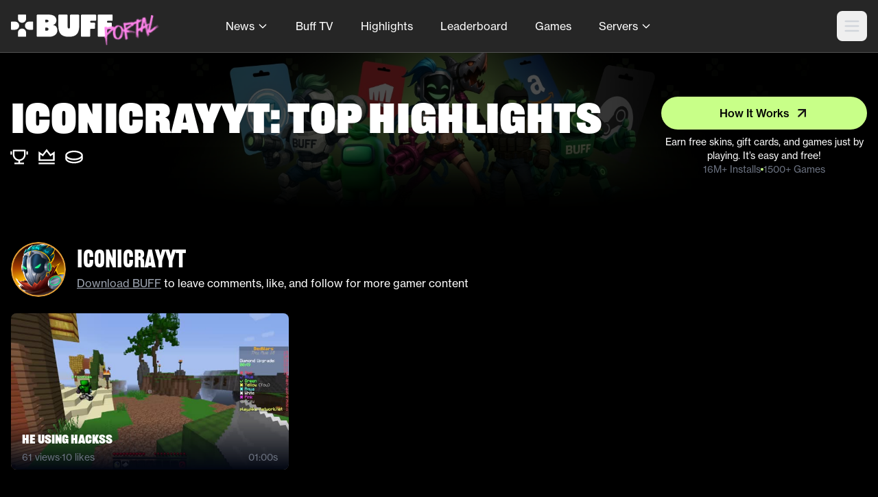

--- FILE ---
content_type: image/svg+xml
request_url: https://portal.buff.game/svg/logo-w.svg
body_size: 1517
content:
<svg width="112" height="30" viewBox="0 0 112 30" fill="none" xmlns="http://www.w3.org/2000/svg">
<path d="M28.2908 25.6625V3.6926C28.2908 3.29093 28.7214 3 29.314 3H41.6985C46.8666 3 49.9158 5.36873 49.9158 8.9392C49.9158 11.1988 48.7323 13.4568 45.9846 13.8585C49.7556 14.5494 50.9391 16.8091 50.9391 19.6869C50.9391 23.7318 47.3542 26.3551 41.8605 26.3551H29.314C28.7214 26.3551 28.2908 26.0642 28.2908 25.6625ZM38.4857 11.1972C39.9948 11.1972 41.2144 10.9856 41.2144 9.75577C41.2144 8.52595 39.9948 8.31436 38.4857 8.31436H38.2308C38.0841 8.31436 37.9434 8.37027 37.8397 8.46978C37.736 8.56929 37.6778 8.70425 37.6778 8.84497V10.6633C37.6778 10.733 37.692 10.8019 37.7199 10.8663C37.7476 10.9307 37.7883 10.9892 37.8397 11.0385C37.8911 11.0877 37.952 11.1268 38.0191 11.1535C38.0862 11.1801 38.1581 11.1939 38.2308 11.1939L38.4857 11.1972ZM38.4857 20.0242C39.9948 20.0242 41.2144 19.8241 41.2144 18.3613C41.2144 16.8984 39.9948 16.6983 38.4857 16.6983H38.2308C38.0841 16.6983 37.9434 16.7542 37.8397 16.8538C37.736 16.9532 37.6778 17.0882 37.6778 17.229V19.4935C37.6778 19.6343 37.736 19.7693 37.8397 19.8687C37.9434 19.9683 38.0841 20.0242 38.2308 20.0242H38.4857Z" fill="white"/>
<path d="M63.5181 17.6472C64.5414 17.6472 64.8102 16.905 64.8102 15.7925V3.88104C64.8102 3.37027 65.2408 3 65.8334 3H73.9443C74.5365 3 74.9673 3.37027 74.9673 3.88104V14.9164C74.9673 24.6046 69.7115 26.3667 63.5181 26.3667C57.325 26.3667 52.0674 24.6046 52.0674 14.9164V3.88104C52.0674 3.37027 52.498 3 53.0906 3H61.2011C61.7937 3 62.2244 3.37027 62.2244 3.88104V15.7925C62.2244 16.905 62.4931 17.6472 63.5181 17.6472Z" fill="white"/>
<path d="M23.7577 10.4014H19.8851H19.7421C18.5741 10.4213 17.4608 10.8801 16.6414 11.6791C15.8221 12.4781 15.3619 13.5535 15.3599 14.6745C15.3579 15.7954 15.814 16.8724 16.6305 17.6741C17.447 18.4758 18.5587 18.9383 19.7266 18.9622H23.7577C23.9121 18.9622 24.0602 18.9033 24.1694 18.7986C24.2786 18.6937 24.34 18.5517 24.34 18.4035V10.965C24.3406 10.8912 24.3261 10.818 24.2971 10.7497C24.2682 10.6813 24.2254 10.6191 24.1713 10.5667C24.1172 10.5143 24.0527 10.4727 23.9817 10.4444C23.9107 10.4159 23.8346 10.4014 23.7577 10.4014Z" fill="white"/>
<path d="M0.582283 10.4014H4.45491H4.59789C5.76593 10.4213 6.8792 10.8801 7.69861 11.6791C8.51795 12.4781 8.97805 13.5535 8.98014 14.6745C8.98215 15.7954 8.52589 16.8724 7.70947 17.6741C6.89296 18.4758 5.78135 18.9383 4.6134 18.9622H0.582283C0.505526 18.9622 0.429528 18.9476 0.358658 18.9193C0.287788 18.8911 0.223445 18.8496 0.169331 18.7973C0.115217 18.7451 0.0723991 18.6832 0.0433402 18.615C0.0142817 18.5468 -0.000443982 18.4738 1.01945e-05 18.4002V10.9617C-0.000216463 10.8882 0.0146772 10.8154 0.0438376 10.7474C0.0729983 10.6794 0.115852 10.6176 0.169944 10.5655C0.224035 10.5135 0.288301 10.4722 0.359058 10.444C0.429815 10.4159 0.505673 10.4014 0.582283 10.4014Z" fill="white"/>
<path d="M16.6276 25.7972V22.0813C16.6276 22.0351 16.6276 21.9904 16.6276 21.9441C16.6068 20.8234 16.1287 19.7551 15.2961 18.969C14.4634 18.1827 13.3425 17.7412 12.1743 17.7393C11.0061 17.7373 9.88372 18.1751 9.04816 18.9585C8.21267 19.7419 7.73066 20.8086 7.70581 21.9292V25.7972C7.70581 25.8706 7.72084 25.9433 7.75014 26.0111C7.77937 26.0788 7.82224 26.1405 7.87632 26.1923C7.93039 26.2442 7.99456 26.2854 8.0652 26.3134C8.13591 26.3415 8.21163 26.356 8.28804 26.356H16.0402C16.1171 26.3566 16.1934 26.3427 16.2646 26.3149C16.3359 26.2871 16.4007 26.2461 16.4553 26.1941C16.5099 26.1421 16.5532 26.0804 16.5828 26.0122C16.6125 25.9441 16.6276 25.8711 16.6276 25.7972Z" fill="white"/>
<path d="M16.6276 3.55872V7.27465C16.6276 7.32093 16.6276 7.36556 16.6276 7.41184C16.6068 8.53261 16.1287 9.60082 15.2961 10.3871C14.4634 11.1733 13.3425 11.6148 12.1743 11.6168C11.0061 11.6187 9.88372 11.1809 9.04816 10.3975C8.21267 9.61404 7.73066 8.54741 7.70581 7.42672V3.55872C7.70581 3.48507 7.72098 3.41215 7.75042 3.34414C7.77993 3.27614 7.82308 3.2144 7.87757 3.16248C7.93199 3.11055 7.99658 3.06947 8.06764 3.04159C8.13869 3.0137 8.21476 2.99957 8.29152 3.00001H16.0437C16.1203 2.99979 16.1961 3.01408 16.267 3.04206C16.3378 3.07004 16.4023 3.11116 16.4565 3.16307C16.5108 3.21497 16.5538 3.27663 16.5832 3.34453C16.6125 3.41242 16.6276 3.48521 16.6276 3.55872Z" fill="white"/>
<path d="M76.8687 25.4807V3.88104C76.8687 3.37027 77.2994 3 77.8924 3H92.6076C93.1998 3 93.6306 3.37027 93.6306 3.88104V8.61025C93.6306 9.11937 93.1998 9.49133 92.6076 9.49133H88.063C87.7888 9.49133 87.5258 9.59581 87.3323 9.78181C87.1381 9.96781 87.0295 10.22 87.0295 10.4831C87.0295 10.7461 87.1381 10.9984 87.3323 11.1844C87.5258 11.3704 87.7888 11.4749 88.063 11.4749H91.3792C91.9715 11.4749 92.4023 11.8468 92.4023 12.356L92.3543 17.0852C92.3543 17.5959 91.9235 17.9662 91.3305 17.9662H87.7993C87.594 17.9662 87.3977 18.0444 87.2522 18.1835C87.1075 18.3227 87.0261 18.5115 87.0261 18.7084V25.4807C87.0261 25.9915 86.5953 26.3617 86.0023 26.3617H77.8924C77.2994 26.3551 76.8687 25.9849 76.8687 25.4807Z" fill="white"/>
<path d="M95.2366 25.4807V3.88104C95.2366 3.37027 95.6674 3 96.2596 3H110.977C111.569 3 112 3.37027 112 3.88104V8.61025C112 9.11937 111.569 9.49133 110.977 9.49133H106.43C106.156 9.49133 105.894 9.59581 105.7 9.78181C105.506 9.96781 105.397 10.22 105.397 10.4831C105.397 10.7461 105.506 10.9984 105.7 11.1844C105.894 11.3704 106.156 11.4749 106.43 11.4749H109.749C110.341 11.4749 110.772 11.8468 110.772 12.356L110.721 17.0852C110.721 17.5959 110.291 17.9662 109.698 17.9662H106.169C105.963 17.9662 105.766 18.0443 105.621 18.1835C105.476 18.3226 105.394 18.5114 105.393 18.7084V25.4807C105.393 25.9915 104.962 26.3617 104.37 26.3617H96.2596C95.6674 26.3551 95.2366 25.9849 95.2366 25.4807Z" fill="white"/>
</svg>


--- FILE ---
content_type: image/svg+xml
request_url: https://portal.buff.game/tik.svg
body_size: 341
content:
<svg width="20" height="20" viewBox="0 0 20 20" fill="none" xmlns="http://www.w3.org/2000/svg">
<path d="M19.3438 6.42073V10.0821C19.3438 10.2763 19.268 10.4626 19.1333 10.5999C18.9985 10.7373 18.8156 10.8144 18.625 10.8144C17.1236 10.8184 15.6437 10.4509 14.3125 9.74345V13.0112C14.3127 14.3347 13.9423 15.6308 13.2448 16.7473C12.5473 17.8638 11.5517 18.7545 10.3748 19.3147C9.19796 19.8749 7.88863 20.0815 6.60054 19.9102C5.31245 19.7389 4.09906 19.1968 3.10277 18.3475C2.10648 17.4983 1.36865 16.3771 0.975874 15.1155C0.583097 13.854 0.551675 12.5045 0.885297 11.2255C1.21892 9.94637 1.90374 8.7908 2.85938 7.89435C3.81502 6.9979 5.00182 6.39778 6.28048 6.16443C6.38308 6.14568 6.48845 6.14988 6.58929 6.17675C6.69013 6.20362 6.78402 6.25252 6.86447 6.32004C6.94739 6.38823 7.01396 6.47479 7.05911 6.57313C7.10426 6.67147 7.1268 6.77901 7.12502 6.88756V10.6954C7.1254 10.8341 7.08664 10.9699 7.01337 11.0868C6.9401 11.2036 6.83539 11.2965 6.71173 11.3545C6.42168 11.4952 6.17396 11.7126 5.99439 11.984C5.81482 12.2555 5.70996 12.571 5.69074 12.8977C5.67152 13.2245 5.73863 13.5505 5.88509 13.8418C6.03155 14.1332 6.252 14.3792 6.52348 14.5542C6.79496 14.7292 7.10754 14.8269 7.42866 14.8371C7.74979 14.8472 8.06771 14.7695 8.34932 14.6119C8.63093 14.4544 8.86593 14.2228 9.02984 13.9412C9.19374 13.6597 9.28057 13.3386 9.28127 13.0112V1.29478C9.28127 1.10057 9.35699 0.914308 9.49178 0.77698C9.62657 0.639651 9.80939 0.5625 10 0.5625H13.5938C13.7844 0.5625 13.9672 0.639651 14.102 0.77698C14.2368 0.914308 14.3125 1.10057 14.3125 1.29478C14.3125 2.46005 14.7669 3.5776 15.5756 4.40158C16.3844 5.22555 17.4813 5.68845 18.625 5.68845C18.8156 5.68845 18.9985 5.7656 19.1333 5.90293C19.268 6.04026 19.3438 6.22652 19.3438 6.42073Z" fill="#FF83EB"/>
</svg>


--- FILE ---
content_type: image/svg+xml
request_url: https://portal.buff.game/bicon.svg
body_size: 600
content:
<svg width="10" height="11" viewBox="0 0 10 11" fill="none" xmlns="http://www.w3.org/2000/svg">
<g clip-path="url(#clip0_14_807)">
<path d="M9.6729 4.03711H8.10998H8.05227C7.58088 4.04552 7.13159 4.23852 6.8009 4.57465C6.47022 4.91079 6.28452 5.36325 6.28369 5.83484C6.28288 6.30643 6.467 6.75952 6.79652 7.0968C7.12603 7.43409 7.57466 7.62865 8.04602 7.6387H9.6729C9.73522 7.6387 9.79498 7.61394 9.83905 7.56985C9.88312 7.52577 9.90788 7.46599 9.90788 7.40365V4.27424C9.90815 4.24321 9.90229 4.21241 9.89059 4.18365C9.87891 4.15489 9.86164 4.12874 9.8398 4.10669C9.81795 4.08463 9.79195 4.06714 9.7633 4.05519C9.73466 4.04324 9.70393 4.03711 9.6729 4.03711Z" fill="white"/>
<path d="M0.319713 4.03711H1.88263H1.94033C2.41173 4.04552 2.86102 4.23852 3.1917 4.57465C3.52239 4.91079 3.70809 5.36325 3.7089 5.83484C3.70972 6.30643 3.5256 6.75952 3.19609 7.0968C2.86656 7.43409 2.41795 7.62865 1.9466 7.6387H0.319713C0.288737 7.6387 0.258066 7.63258 0.229464 7.62069C0.200862 7.60879 0.174895 7.59135 0.153055 7.56936C0.131216 7.5474 0.113935 7.52131 0.102208 7.49263C0.0904806 7.46396 0.0845376 7.43324 0.0847209 7.40226V4.27286C0.0846294 4.24192 0.0906402 4.2113 0.102409 4.18269C0.114177 4.15409 0.131472 4.12809 0.153303 4.10619C0.175133 4.0843 0.201069 4.06692 0.229625 4.05506C0.258181 4.04321 0.288796 4.03711 0.319713 4.03711Z" fill="white"/>
<path d="M6.7955 10.5141V8.95075C6.7955 8.9313 6.7955 8.91252 6.7955 8.89304C6.7871 8.42153 6.59415 7.97213 6.2581 7.64135C5.92204 7.31059 5.46971 7.12484 4.99823 7.12403C4.52677 7.1232 4.07379 7.30737 3.73659 7.63698C3.39938 7.96657 3.20488 8.4153 3.19482 8.88679V10.5141C3.19482 10.5449 3.20091 10.5755 3.21271 10.604C3.22452 10.6326 3.24182 10.6585 3.26365 10.6803C3.28547 10.7021 3.31138 10.7194 3.33989 10.7312C3.3684 10.743 3.39896 10.7491 3.42982 10.7491H6.55843C6.58947 10.7494 6.62025 10.7435 6.64899 10.7318C6.67774 10.7201 6.70389 10.7029 6.72594 10.681C6.74799 10.6592 6.76549 10.6332 6.77742 10.6045C6.78937 10.5759 6.7955 10.5451 6.7955 10.5141Z" fill="white"/>
<path d="M6.79553 1.15889V2.72219C6.79553 2.74167 6.79553 2.76045 6.79553 2.77992C6.78712 3.25143 6.59417 3.70084 6.25812 4.0316C5.92207 4.36238 5.46973 4.54813 4.99825 4.54894C4.5268 4.54975 4.07381 4.36558 3.73661 4.03599C3.39941 3.7064 3.2049 3.25765 3.19485 2.78618V1.15889C3.19485 1.1279 3.20097 1.09722 3.21286 1.06861C3.22476 1.04 3.2422 1.01403 3.26417 0.992184C3.28614 0.970338 3.3122 0.953054 3.34088 0.941324C3.36954 0.929593 3.40025 0.923649 3.43124 0.923832H6.55985C6.59076 0.923741 6.62139 0.929753 6.64998 0.941525C6.67858 0.953296 6.70456 0.970596 6.72646 0.992432C6.74836 1.01427 6.76573 1.04021 6.77758 1.06877C6.78942 1.09734 6.79553 1.12796 6.79553 1.15889Z" fill="white"/>
</g>
<defs>
<clipPath id="clip0_14_807">
<rect width="10" height="10" fill="white" transform="translate(0 0.790039)"/>
</clipPath>
</defs>
</svg>


--- FILE ---
content_type: application/javascript; charset=UTF-8
request_url: https://portal.buff.game/app-4ee6c6bf0475a28b7ac9.js
body_size: 31007
content:
/*! For license information please see app-4ee6c6bf0475a28b7ac9.js.LICENSE.txt */
(self.webpackChunkbuffportal=self.webpackChunkbuffportal||[]).push([[3524],{20:function(e,t,n){const r=n(9377),{getResourceURLsForPathname:o,loadPage:s,loadPageSync:i}=n(6814).Zf;t.N=function(e,t,n,a){void 0===t&&(t={});let c=r.map((n=>{if(!n.plugin[e])return;t.getResourceURLsForPathname=o,t.loadPage=s,t.loadPageSync=i;const r=n.plugin[e](t,n.options);return r&&a&&(t=a({args:t,result:r,plugin:n})),r}));return c=c.filter((e=>void 0!==e)),c.length>0?c:n?[n]:[]},t.v=(e,t,n)=>r.reduce(((n,r)=>r.plugin[e]?n.then((()=>r.plugin[e](t,r.options))):n),Promise.resolve())},207:function(e,t,n){"use strict";var r=n(6540),o={stream:!0},s=new Map,i=Symbol.for("react.element"),a=Symbol.for("react.lazy"),c=Symbol.for("react.default_value"),u=r.__SECRET_INTERNALS_DO_NOT_USE_OR_YOU_WILL_BE_FIRED.ContextRegistry;function l(e,t,n){this._status=e,this._value=t,this._response=n}function h(e){switch(e._status){case 3:return e._value;case 1:var t=JSON.parse(e._value,e._response._fromJSON);return e._status=3,e._value=t;case 2:for(var r=(t=e._value).chunks,o=0;o<r.length;o++){var i=s.get(r[o]);if(null!==i)throw i}return r=n(t.id),t="*"===t.name?r:""===t.name?r.__esModule?r.default:r:r[t.name],e._status=3,e._value=t;case 0:throw e;default:throw e._value}}function d(){return h(g(this,0))}function p(e,t){return new l(3,t,e)}function f(e){if(null!==e)for(var t=0;t<e.length;t++)(0,e[t])()}function m(e,t){if(0===e._status){var n=e._value;e._status=4,e._value=t,f(n)}}function y(e,t){e._chunks.forEach((function(e){m(e,t)}))}function g(e,t){var n=e._chunks,r=n.get(t);return r||(r=new l(0,null,e),n.set(t,r)),r}function v(e){y(e,Error("Connection closed."))}function b(e,t){if(""!==t){var o=t[0],i=t.indexOf(":",1),a=parseInt(t.substring(1,i),16);switch(i=t.substring(i+1),o){case"J":(o=(t=e._chunks).get(a))?0===o._status&&(e=o._value,o._status=1,o._value=i,f(e)):t.set(a,new l(1,i,e));break;case"M":o=(t=e._chunks).get(a),i=JSON.parse(i,e._fromJSON);var h=e._bundlerConfig;h=(i=h?h[i.id][i.name]:i).chunks;for(var d=0;d<h.length;d++){var y=h[d];if(void 0===s.get(y)){var g=n.e(y),v=s.set.bind(s,y,null),b=s.set.bind(s,y);g.then(v,b),s.set(y,g)}}o?0===o._status&&(e=o._value,o._status=2,o._value=i,f(e)):t.set(a,new l(2,i,e));break;case"P":e._chunks.set(a,p(e,function(e){return u[e]||(u[e]=r.createServerContext(e,c)),u[e]}(i).Provider));break;case"S":o=JSON.parse(i),e._chunks.set(a,p(e,Symbol.for(o)));break;case"E":t=JSON.parse(i),(o=Error(t.message)).stack=t.stack,(i=(t=e._chunks).get(a))?m(i,o):t.set(a,new l(4,o,e));break;default:throw Error("Error parsing the data. It's probably an error code or network corruption.")}}}function w(e){return function(t,n){return"string"==typeof n?function(e,t,n){switch(n[0]){case"$":return"$"===n?i:"$"===n[1]||"@"===n[1]?n.substring(1):h(e=g(e,parseInt(n.substring(1),16)));case"@":return e=g(e,parseInt(n.substring(1),16)),{$$typeof:a,_payload:e,_init:h}}return n}(e,0,n):"object"==typeof n&&null!==n?n[0]===i?{$$typeof:i,type:n[1],key:n[2],ref:null,props:n[3],_owner:null}:n:n}}function E(e){var t=new TextDecoder;return(e={_bundlerConfig:e,_chunks:new Map,readRoot:d,_partialRow:"",_stringDecoder:t})._fromJSON=w(e),e}function P(e,t){function n(t){y(e,t)}var r=t.getReader();r.read().then((function t(s){var i=s.value;if(!s.done){s=i,i=e._stringDecoder;for(var a=s.indexOf(10);-1<a;){var c=e._partialRow,u=s.subarray(0,a);u=i.decode(u),b(e,c+u),e._partialRow="",a=(s=s.subarray(a+1)).indexOf(10)}return e._partialRow+=i.decode(s,o),r.read().then(t,n)}v(e)}),n)}l.prototype.then=function(e){0===this._status?(null===this._value&&(this._value=[]),this._value.push(e)):e()},t.createFromReadableStream=function(e,t){return P(t=E(t&&t.moduleMap?t.moduleMap:null),e),t}},311:function(e){"use strict";e.exports=function(e,t,n,r,o,s,i,a){if(!e){var c;if(void 0===t)c=new Error("Minified exception occurred; use the non-minified dev environment for the full error message and additional helpful warnings.");else{var u=[n,r,o,s,i,a],l=0;(c=new Error(t.replace(/%s/g,(function(){return u[l++]})))).name="Invariant Violation"}throw c.framesToPop=1,c}}},382:function(e){"use strict";var t=/[|\\{}()[\]^$+*?.]/g;e.exports=function(e){if("string"!=typeof e)throw new TypeError("Expected a string");return e.replace(t,"\\$&")}},626:function(e,t,n){"use strict";n.r(t);var r=n(20);"https:"!==window.location.protocol&&"localhost"!==window.location.hostname?console.error("Service workers can only be used over HTTPS, or on localhost for development"):"serviceWorker"in navigator&&navigator.serviceWorker.register("/sw.js").then((function(e){e.addEventListener("updatefound",(()=>{(0,r.N)("onServiceWorkerUpdateFound",{serviceWorker:e});const t=e.installing;console.log("installingWorker",t),t.addEventListener("statechange",(()=>{switch(t.state){case"installed":navigator.serviceWorker.controller?(window.___swUpdated=!0,(0,r.N)("onServiceWorkerUpdateReady",{serviceWorker:e}),window.___failedResources&&(console.log("resources failed, SW updated - reloading"),window.location.reload())):(console.log("Content is now available offline!"),(0,r.N)("onServiceWorkerInstalled",{serviceWorker:e}));break;case"redundant":console.error("The installing service worker became redundant."),(0,r.N)("onServiceWorkerRedundant",{serviceWorker:e});break;case"activated":(0,r.N)("onServiceWorkerActive",{serviceWorker:e})}}))}))})).catch((function(e){console.error("Error during service worker registration:",e)}))},700:function(e,t){t.U=()=>""},963:function(e,t,n){"use strict";n.r(t);var r=n(6540),o=n(6814),s=n(6017);t.default=e=>{let{location:t}=e;const n=o.Ay.loadPageSync(t.pathname);return n?r.createElement(s.A,{location:t,pageResources:n,...n.json}):null}},1692:function(e,t,n){"use strict";n.d(t,{k:function(){return o}});var r=n(4880),o=class{#e;destroy(){this.clearGcTimeout()}scheduleGc(){this.clearGcTimeout(),(0,r.gn)(this.gcTime)&&(this.#e=setTimeout((()=>{this.optionalRemove()}),this.gcTime))}updateGcTime(e){this.gcTime=Math.max(this.gcTime||0,e??(r.S$?1/0:3e5))}clearGcTimeout(){this.#e&&(clearTimeout(this.#e),this.#e=void 0)}}},2024:function(e,t,n){"use strict";n.d(t,{Jr:function(){return i},dd:function(){return o},hr:function(){return a},j$:function(){return s}});var r=n(6540);const o=r.createContext({}),s=r.createContext({}),i=r.createContext({}),a=r.createContext({})},2311:function(e,t,n){"use strict";t.__esModule=!0,t.onInitialClientRender=void 0;n(5535),n(9300);t.onInitialClientRender=()=>{}},2475:function(e){e.exports=function(e){if(void 0===e)throw new ReferenceError("this hasn't been initialised - super() hasn't been called");return e},e.exports.__esModule=!0,e.exports.default=e.exports},2549:function(e,t,n){var r;e.exports=(r=n(963))&&r.default||r},2620:function(e,t,n){"use strict";n.r(t),n.d(t,{onRouteUpdate:function(){return r}});const r=function(e,t){let{location:n}=e;void 0===t&&(t={stripQueryString:!1});const r=document.querySelector("link[rel='canonical']"),o=r.getAttribute("href"),s=r.getAttribute("data-baseProtocol"),i=r.getAttribute("data-baseHost");if(o&&s&&i){let e=`${s}//${i}${n.pathname}`;const{stripQueryString:o}=t;o||(e+=n.search),e+=n.hash,r.setAttribute("href",`${e}`)}}},3215:function(e,t,n){"use strict";var r=n(4994);t.__esModule=!0,t.ScrollHandler=t.ScrollContext=void 0;var o=r(n(2475)),s=r(n(6221)),i=function(e,t){if(!t&&e&&e.__esModule)return e;if(null===e||"object"!=typeof e&&"function"!=typeof e)return{default:e};var n=u(t);if(n&&n.has(e))return n.get(e);var r={},o=Object.defineProperty&&Object.getOwnPropertyDescriptor;for(var s in e)if("default"!==s&&Object.prototype.hasOwnProperty.call(e,s)){var i=o?Object.getOwnPropertyDescriptor(e,s):null;i&&(i.get||i.set)?Object.defineProperty(r,s,i):r[s]=e[s]}r.default=e,n&&n.set(e,r);return r}(n(6540)),a=r(n(5556)),c=n(4351);function u(e){if("function"!=typeof WeakMap)return null;var t=new WeakMap,n=new WeakMap;return(u=function(e){return e?n:t})(e)}var l=i.createContext(new c.SessionStorage);t.ScrollContext=l,l.displayName="GatsbyScrollContext";var h=function(e){function t(){for(var t,n=arguments.length,r=new Array(n),s=0;s<n;s++)r[s]=arguments[s];return(t=e.call.apply(e,[this].concat(r))||this)._stateStorage=new c.SessionStorage,t._isTicking=!1,t._latestKnownScrollY=0,t.scrollListener=function(){t._latestKnownScrollY=window.scrollY,t._isTicking||(t._isTicking=!0,requestAnimationFrame(t._saveScroll.bind((0,o.default)(t))))},t.windowScroll=function(e,n){t.shouldUpdateScroll(n,t.props)&&window.scrollTo(0,e)},t.scrollToHash=function(e,n){var r=document.getElementById(e.substring(1));r&&t.shouldUpdateScroll(n,t.props)&&r.scrollIntoView()},t.shouldUpdateScroll=function(e,n){var r=t.props.shouldUpdateScroll;return!r||r.call((0,o.default)(t),e,n)},t}(0,s.default)(t,e);var n=t.prototype;return n._saveScroll=function(){var e=this.props.location.key||null;e&&this._stateStorage.save(this.props.location,e,this._latestKnownScrollY),this._isTicking=!1},n.componentDidMount=function(){var e;window.addEventListener("scroll",this.scrollListener);var t=this.props.location,n=t.key,r=t.hash;n&&(e=this._stateStorage.read(this.props.location,n)),r?this.scrollToHash(decodeURI(r),void 0):e&&this.windowScroll(e,void 0)},n.componentWillUnmount=function(){window.removeEventListener("scroll",this.scrollListener)},n.componentDidUpdate=function(e){var t,n=this.props.location,r=n.hash,o=n.key;o&&(t=this._stateStorage.read(this.props.location,o)),r?this.scrollToHash(decodeURI(r),e):this.windowScroll(t,e)},n.render=function(){return i.createElement(l.Provider,{value:this._stateStorage},this.props.children)},t}(i.Component);t.ScrollHandler=h,h.propTypes={shouldUpdateScroll:a.default.func,children:a.default.element.isRequired,location:a.default.object.isRequired}},3309:function(e,t){"use strict";t.__esModule=!0,t.getForwards=function(e){return null==e?void 0:e.flatMap((e=>(null==e?void 0:e.forward)||[]))}},3662:function(e,t,n){"use strict";function r(e,t){return r=Object.setPrototypeOf?Object.setPrototypeOf.bind():function(e,t){return e.__proto__=t,e},r(e,t)}n.d(t,{A:function(){return r}})},3697:function(e,t,n){"use strict";n.r(t),n.d(t,{onClientEntry:function(){return c}});var r=n(4794),o=n(382),s=n.n(o);const i=e=>"/"===e[0]?e:`/${e}`,a=(e,t)=>n=>{if(window.___failedResources)return!0;if((e=>0!==e.button||e.altKey||e.ctrlKey||e.metaKey||e.shiftKey)(n))return!0;if((e=>e.defaultPrevented)(n))return!0;const o=(e=>{for(;e.parentNode;e=e.parentNode)if("a"===e.nodeName.toLowerCase())return e;return null})(n.target);if(null==o)return!0;if(!0===(a=o).hasAttribute("download")||!1===(e=>!1===e.hasAttribute("target")||null==e.target||["_self",""].includes(e.target)||"_parent"===e.target&&(!e.ownerDocument.defaultView.parent||e.ownerDocument.defaultView.parent===e.ownerDocument.defaultView)||"_top"===e.target&&(!e.ownerDocument.defaultView.top||e.ownerDocument.defaultView.top===e.ownerDocument.defaultView))(a))return!0;var a;const c=document.createElement("a");""!==o.href&&(c.href=o.href),"SVGAnimatedString"in window&&o.href instanceof SVGAnimatedString&&(c.href=o.href.animVal);const u=document.createElement("a");if(u.href=window.location.href,!1===((e,t)=>e.protocol===t.protocol&&e.host===t.host)(u,c))return!0;const l=new RegExp(`^${s()((0,r.withPrefix)("/"))}`);if(((e,t)=>!1===t.test(i(e.pathname))||-1!==e.pathname.search(/^.*\.((?!htm)[a-z0-9]{1,5})$/i))(c,l))return!0;if(((e,t)=>""!==t.hash&&(""===t.pathname||t.pathname===e.pathname))(u,c))return!0;if(t.excludePattern){if(new RegExp(t.excludePattern).test(c.pathname))return!0}n.preventDefault();const h=i(c.pathname).replace(l,"/");return e(`${h}${c.search}${c.hash}`),!1};const c=function(e,t){void 0===t&&(t={}),function(e,t,n){const r=a(n,t);e.addEventListener("click",r)}(window,t,(e=>{(0,r.navigate)(e)}))}},3721:function(e,t,n){"use strict";t.__esModule=!0,t.useScrollRestoration=function(e){var t=(0,s.useLocation)(),n=(0,o.useContext)(r.ScrollContext),i=(0,o.useRef)(null);return(0,o.useLayoutEffect)((function(){if(i.current){var r=n.read(t,e);i.current.scrollTo(0,r||0)}}),[t.key]),{ref:i,onScroll:function(){i.current&&n.save(t,e,i.current.scrollTop)}}};var r=n(3215),o=n(6540),s=n(6462)},4351:function(e,t){"use strict";t.__esModule=!0,t.SessionStorage=void 0;var n="___GATSBY_REACT_ROUTER_SCROLL",r=function(){function e(){}var t=e.prototype;return t.read=function(e,t){var r=this.getStateKey(e,t);try{var o=window.sessionStorage.getItem(r);return o?JSON.parse(o):0}catch(s){return window&&window[n]&&window[n][r]?window[n][r]:0}},t.save=function(e,t,r){var o=this.getStateKey(e,t),s=JSON.stringify(r);try{window.sessionStorage.setItem(o,s)}catch(i){window&&window[n]||(window[n]={}),window[n][o]=JSON.parse(s)}},t.getStateKey=function(e,t){var n="@@scroll|"+e.pathname;return null==t?n:n+"|"+t},e}();t.SessionStorage=r},4506:function(e,t,n){"use strict";function r(e,t){(null==t||t>e.length)&&(t=e.length);for(var n=0,r=Array(t);n<t;n++)r[n]=e[n];return r}function o(e){return function(e){if(Array.isArray(e))return r(e)}(e)||function(e){if("undefined"!=typeof Symbol&&null!=e[Symbol.iterator]||null!=e["@@iterator"])return Array.from(e)}(e)||function(e,t){if(e){if("string"==typeof e)return r(e,t);var n={}.toString.call(e).slice(8,-1);return"Object"===n&&e.constructor&&(n=e.constructor.name),"Map"===n||"Set"===n?Array.from(e):"Arguments"===n||/^(?:Ui|I)nt(?:8|16|32)(?:Clamped)?Array$/.test(n)?r(e,t):void 0}}(e)||function(){throw new TypeError("Invalid attempt to spread non-iterable instance.\nIn order to be iterable, non-array objects must have a [Symbol.iterator]() method.")}()}n.d(t,{A:function(){return o}})},4598:function(e,t,n){"use strict";var r=n(4794)},4656:function(e,t){"use strict";Object.defineProperty(t,"__esModule",{value:!0});t.SCRIPT_TYPE="text/partytown",t.partytownSnippet=e=>((e,t)=>{const{forward:n=[],...r}=e||{},o=JSON.stringify(r,((e,t)=>("function"==typeof t&&(t=String(t)).startsWith(e+"(")&&(t="function "+t),t)));return["!(function(w,p,f,c){",Object.keys(r).length>0?`c=w[p]=Object.assign(w[p]||{},${o});`:"c=w[p]=w[p]||{};","c[f]=(c[f]||[])",n.length>0?`.concat(${JSON.stringify(n)})`:"","})(window,'partytown','forward');",t].join("")})(e,'/* Partytown 0.7.6 - MIT builder.io */\n!function(t,e,n,i,r,o,a,d,s,c,p,l){function u(){l||(l=1,"/"==(a=(o.lib||"/~partytown/")+(o.debug?"debug/":""))[0]&&(s=e.querySelectorAll(\'script[type="text/partytown"]\'),i!=t?i.dispatchEvent(new CustomEvent("pt1",{detail:t})):(d=setTimeout(f,1e4),e.addEventListener("pt0",w),r?h(1):n.serviceWorker?n.serviceWorker.register(a+(o.swPath||"partytown-sw.js"),{scope:a}).then((function(t){t.active?h():t.installing&&t.installing.addEventListener("statechange",(function(t){"activated"==t.target.state&&h()}))}),console.error):f())))}function h(t){c=e.createElement(t?"script":"iframe"),t||(c.setAttribute("style","display:block;width:0;height:0;border:0;visibility:hidden"),c.setAttribute("aria-hidden",!0)),c.src=a+"partytown-"+(t?"atomics.js?v=0.7.6":"sandbox-sw.html?"+Date.now()),e.body.appendChild(c)}function f(n,r){for(w(),i==t&&(o.forward||[]).map((function(e){delete t[e.split(".")[0]]})),n=0;n<s.length;n++)(r=e.createElement("script")).innerHTML=s[n].innerHTML,e.head.appendChild(r);c&&c.parentNode.removeChild(c)}function w(){clearTimeout(d)}o=t.partytown||{},i==t&&(o.forward||[]).map((function(e){p=t,e.split(".").map((function(e,n,i){p=p[i[n]]=n+1<i.length?"push"==i[n+1]?[]:p[i[n]]||{}:function(){(t._ptf=t._ptf||[]).push(i,arguments)}}))})),"complete"==e.readyState?u():(t.addEventListener("DOMContentLoaded",u),t.addEventListener("load",u))}(window,document,navigator,top,window.crossOriginIsolated);')},4658:function(e,t,n){"use strict";function r(){let e,t;const n=new Promise(((n,r)=>{e=n,t=r}));function r(e){Object.assign(n,e),delete n.resolve,delete n.reject}return n.status="pending",n.catch((()=>{})),n.resolve=t=>{r({status:"fulfilled",value:t}),e(t)},n.reject=e=>{r({status:"rejected",reason:e}),t(e)},n}n.d(t,{T:function(){return r}})},4794:function(e,t,n){"use strict";n.r(t),n.d(t,{Link:function(){return a.N_},PageRenderer:function(){return s()},Script:function(){return C.Script},ScriptStrategy:function(){return C.ScriptStrategy},Slice:function(){return w},StaticQuery:function(){return c.de},StaticQueryContext:function(){return c.G},collectedScriptsByPage:function(){return C.collectedScriptsByPage},graphql:function(){return _},navigate:function(){return a.oo},parsePath:function(){return a.Rr},prefetchPathname:function(){return S},scriptCache:function(){return C.scriptCache},scriptCallbackCache:function(){return C.scriptCallbackCache},useScrollRestoration:function(){return i.RV},useStaticQuery:function(){return c.GR},withAssetPrefix:function(){return a.Zf},withPrefix:function(){return a.Fe}});var r=n(6814),o=n(2549),s=n.n(o),i=n(7035),a=n(7078),c=n(7231),u=n(7387);function l(e){return l=Object.setPrototypeOf?Object.getPrototypeOf.bind():function(e){return e.__proto__||Object.getPrototypeOf(e)},l(e)}var h=n(3662);function d(){try{var e=!Boolean.prototype.valueOf.call(Reflect.construct(Boolean,[],(function(){})))}catch(e){}return(d=function(){return!!e})()}function p(e){var t="function"==typeof Map?new Map:void 0;return p=function(e){if(null===e||!function(e){try{return-1!==Function.toString.call(e).indexOf("[native code]")}catch(t){return"function"==typeof e}}(e))return e;if("function"!=typeof e)throw new TypeError("Super expression must either be null or a function");if(void 0!==t){if(t.has(e))return t.get(e);t.set(e,n)}function n(){return function(e,t,n){if(d())return Reflect.construct.apply(null,arguments);var r=[null];r.push.apply(r,t);var o=new(e.bind.apply(e,r));return n&&(0,h.A)(o,n.prototype),o}(e,arguments,l(this).constructor)}return n.prototype=Object.create(e.prototype,{constructor:{value:n,enumerable:!1,writable:!0,configurable:!0}}),(0,h.A)(n,e)},p(e)}var f=n(6540),m=n(700),y=n(2024);const g=e=>{let{sliceId:t,children:n}=e;const r=[f.createElement("slice-start",{id:`${t}-1`}),f.createElement("slice-end",{id:`${t}-1`})];return n&&(r.push(n),r.push(f.createElement("slice-start",{id:`${t}-2`}),f.createElement("slice-end",{id:`${t}-2`}))),r},v=e=>{let{sliceName:t,allowEmpty:n,children:r,...o}=e;const s=(0,f.useContext)(y.Jr),i=(0,f.useContext)(y.hr),a=s[t];if(!a){if(n)return null;throw new Error(`Slice "${a}" for "${t}" slot not found`)}const c=((e,t)=>Object.keys(t).length?`${e}-${(0,m.U)(t)}`:e)(a,o);let u=i[c];return u?r&&(u.hasChildren=!0):i[c]=u={props:o,sliceName:a,hasChildren:!!r},f.createElement(g,{sliceId:c},r)},b=e=>{let{sliceName:t,allowEmpty:n,children:r,...o}=e;const s=(0,f.useContext)(y.Jr),i=(0,f.useContext)(y.dd),a=s[t],c=i.get(a);if(!c){if(n)return null;throw new Error(`Slice "${a}" for "${t}" slot not found`)}return f.createElement(c.component,Object.assign({sliceContext:c.sliceContext,data:c.data},o),r)};function w(e){{const t={...e,sliceName:e.alias};delete t.alias,delete t.__renderedByLocation;const n=(0,f.useContext)(y.j$),r=P(e);if(Object.keys(r).length)throw new E("browser"===n.renderEnvironment,t.sliceName,r,e.__renderedByLocation);if("server"===n.renderEnvironment)return f.createElement(v,t);if("browser"===n.renderEnvironment)return f.createElement(b,t);if("engines"===n.renderEnvironment||"dev-ssr"===n.renderEnvironment)return f.createElement(b,t);if("slices"===n.renderEnvironment){let t="";try{t=`\n\nSlice component "${n.sliceRoot.name}" (${n.sliceRoot.componentPath}) tried to render <Slice alias="${e.alias}"/>`}catch{}throw new Error(`Nested slices are not supported.${t}\n\nSee https://gatsbyjs.com/docs/reference/built-in-components/gatsby-slice#nested-slices`)}throw new Error(`Slice context "${n.renderEnvironment}" is not supported.`)}}let E=function(e){function t(n,r,o,s){var i;const a=Object.entries(o).map((e=>{let[t,n]=e;return`not serializable "${n}" type passed to "${t}" prop`})).join(", "),c="SlicePropsError";let u="",l="";if(n){const e=f.__SECRET_INTERNALS_DO_NOT_USE_OR_YOU_WILL_BE_FIRED.ReactDebugCurrentFrame.getCurrentStack().trim().split("\n").slice(1);e[0]=e[0].trim(),u="\n"+e.join("\n"),l=`Slice "${r}" was passed props that are not serializable (${a}).`}else{l=`${c}: Slice "${r}" was passed props that are not serializable (${a}).`;u=`${l}\n${(new Error).stack.trim().split("\n").slice(2).join("\n")}`}return(i=e.call(this,l)||this).name=c,u?i.stack=u:Error.captureStackTrace(i,t),s&&(i.forcedLocation={...s,functionName:"Slice"}),i}return(0,u.A)(t,e),t}(p(Error));const P=function(e,t,n,r){void 0===t&&(t={}),void 0===n&&(n=[]),void 0===r&&(r=null);for(const[o,s]of Object.entries(e)){if(null==s||!r&&"children"===o)continue;const e=r?`${r}.${o}`:o;"function"==typeof s?t[e]=typeof s:"object"==typeof s&&n.indexOf(s)<=0&&(n.push(s),P(s,t,n,e))}return t};var C=n(5535);const S=r.Ay.enqueue;function _(){throw new Error("It appears like Gatsby is misconfigured. Gatsby related `graphql` calls are supposed to only be evaluated at compile time, and then compiled away. Unfortunately, something went wrong and the query was left in the compiled code.\n\nUnless your site has a complex or custom babel/Gatsby configuration this is likely a bug in Gatsby.")}},4880:function(e,t,n){"use strict";n.d(t,{Cp:function(){return f},EN:function(){return p},Eh:function(){return u},F$:function(){return d},MK:function(){return l},S$:function(){return r},ZM:function(){return _},ZZ:function(){return C},Zw:function(){return s},d2:function(){return c},f8:function(){return y},gn:function(){return i},hT:function(){return S},j3:function(){return a},lQ:function(){return o},nJ:function(){return h},pl:function(){return E},y9:function(){return P},yy:function(){return w}});var r="undefined"==typeof window||"Deno"in globalThis;function o(){}function s(e,t){return"function"==typeof e?e(t):e}function i(e){return"number"==typeof e&&e>=0&&e!==1/0}function a(e,t){return Math.max(e+(t||0)-Date.now(),0)}function c(e,t){return"function"==typeof e?e(t):e}function u(e,t){return"function"==typeof e?e(t):e}function l(e,t){const{type:n="all",exact:r,fetchStatus:o,predicate:s,queryKey:i,stale:a}=e;if(i)if(r){if(t.queryHash!==d(i,t.options))return!1}else if(!f(t.queryKey,i))return!1;if("all"!==n){const e=t.isActive();if("active"===n&&!e)return!1;if("inactive"===n&&e)return!1}return("boolean"!=typeof a||t.isStale()===a)&&((!o||o===t.state.fetchStatus)&&!(s&&!s(t)))}function h(e,t){const{exact:n,status:r,predicate:o,mutationKey:s}=e;if(s){if(!t.options.mutationKey)return!1;if(n){if(p(t.options.mutationKey)!==p(s))return!1}else if(!f(t.options.mutationKey,s))return!1}return(!r||t.state.status===r)&&!(o&&!o(t))}function d(e,t){return(t?.queryKeyHashFn||p)(e)}function p(e){return JSON.stringify(e,((e,t)=>v(t)?Object.keys(t).sort().reduce(((e,n)=>(e[n]=t[n],e)),{}):t))}function f(e,t){return e===t||typeof e==typeof t&&(!(!e||!t||"object"!=typeof e||"object"!=typeof t)&&!Object.keys(t).some((n=>!f(e[n],t[n]))))}function m(e,t){if(e===t)return e;const n=g(e)&&g(t);if(n||v(e)&&v(t)){const r=n?e:Object.keys(e),o=r.length,s=n?t:Object.keys(t),i=s.length,a=n?[]:{};let c=0;for(let u=0;u<i;u++){const o=n?u:s[u];(!n&&r.includes(o)||n)&&void 0===e[o]&&void 0===t[o]?(a[o]=void 0,c++):(a[o]=m(e[o],t[o]),a[o]===e[o]&&void 0!==e[o]&&c++)}return o===i&&c===o?e:a}return t}function y(e,t){if(!t||Object.keys(e).length!==Object.keys(t).length)return!1;for(const n in e)if(e[n]!==t[n])return!1;return!0}function g(e){return Array.isArray(e)&&e.length===Object.keys(e).length}function v(e){if(!b(e))return!1;const t=e.constructor;if(void 0===t)return!0;const n=t.prototype;return!!b(n)&&(!!n.hasOwnProperty("isPrototypeOf")&&Object.getPrototypeOf(e)===Object.prototype)}function b(e){return"[object Object]"===Object.prototype.toString.call(e)}function w(e){return new Promise((t=>{setTimeout(t,e)}))}function E(e,t,n){return"function"==typeof n.structuralSharing?n.structuralSharing(e,t):!1!==n.structuralSharing?m(e,t):t}function P(e,t,n=0){const r=[...e,t];return n&&r.length>n?r.slice(1):r}function C(e,t,n=0){const r=[t,...e];return n&&r.length>n?r.slice(0,-1):r}var S=Symbol();function _(e,t){return!e.queryFn&&t?.initialPromise?()=>t.initialPromise:e.queryFn&&e.queryFn!==S?e.queryFn:()=>Promise.reject(new Error(`Missing queryFn: '${e.queryHash}'`))}},4994:function(e){e.exports=function(e){return e&&e.__esModule?e:{default:e}},e.exports.__esModule=!0,e.exports.default=e.exports},5535:function(e,t,n){"use strict";n.r(t),n.d(t,{Script:function(){return f},ScriptStrategy:function(){return u},collectedScriptsByPage:function(){return a},scriptCache:function(){return d},scriptCallbackCache:function(){return p}});var r=n(6540),o=n(6462);function s(){return s=Object.assign?Object.assign.bind():function(e){for(var t=1;t<arguments.length;t++){var n=arguments[t];for(var r in n)Object.prototype.hasOwnProperty.call(n,r)&&(e[r]=n[r])}return e},s.apply(this,arguments)}const i=new Map,a={get:e=>i.get(e)||[],set(e,t){const n=i.get(e)||[];n.push(t),i.set(e,n)},delete(e){i.delete(e)}},c="undefined"!=typeof self&&self.requestIdleCallback&&self.requestIdleCallback.bind(window)||function(e){const t=Date.now();return setTimeout((function(){e({didTimeout:!1,timeRemaining:function(){return Math.max(0,50-(Date.now()-t))}})}),1)};var u,l;(l=u||(u={})).postHydrate="post-hydrate",l.idle="idle",l.offMainThread="off-main-thread";const h=new Set(["src","strategy","dangerouslySetInnerHTML","children","onLoad","onError"]),d=new Set,p=new Map;function f(e){return r.createElement(o.Location,null,(()=>r.createElement(m,e)))}function m(e){const{src:t,strategy:n=u.postHydrate}=e||{},{pathname:i}=(0,o.useLocation)();if((0,r.useEffect)((()=>{let t;switch(n){case u.postHydrate:t=y(e);break;case u.idle:c((()=>{t=y(e)}));break;case u.offMainThread:{const t=v(e);a.set(i,t)}}return()=>{const{script:e,loadCallback:n,errorCallback:r}=t||{};n&&(null==e||e.removeEventListener("load",n)),r&&(null==e||e.removeEventListener("error",r)),null==e||e.remove()}}),[]),n===u.offMainThread){const o=g(e),c=v(e);return"undefined"==typeof window&&a.set(i,c),r.createElement("script",o?s({type:"text/partytown","data-strategy":n,crossOrigin:"anonymous"},c,{dangerouslySetInnerHTML:{__html:g(e)}}):s({type:"text/partytown",src:b(t),"data-strategy":n,crossOrigin:"anonymous"},c))}return null}function y(e){const{id:t,src:n,strategy:r=u.postHydrate,onLoad:o,onError:i}=e||{},a=t||n,c=["load","error"],l={load:o,error:i};if(a){for(const e of c)if(null!=l&&l[e]){var h;const t=p.get(a)||{},{callbacks:n=[]}=(null==t?void 0:t[e])||{};var f,m;n.push(null==l?void 0:l[e]),null!=t&&null!=(h=t[e])&&h.event?null==l||null==(f=l[e])||f.call(l,null==t||null==(m=t[e])?void 0:m.event):p.set(a,s({},t,{[e]:{callbacks:n}}))}if(d.has(a))return null}const y=g(e),b=v(e),E=document.createElement("script");t&&(E.id=t),E.dataset.strategy=r;for(const[s,u]of Object.entries(b))E.setAttribute(s,u);y&&(E.textContent=y),n&&(E.src=n);const P={};if(a){for(const e of c){const t=t=>w(t,a,e);E.addEventListener(e,t),P[`${e}Callback`]=t}d.add(a)}return document.body.appendChild(E),{script:E,loadCallback:P.loadCallback,errorCallback:P.errorCallback}}function g(e){const{dangerouslySetInnerHTML:t,children:n=""}=e||{},{__html:r=""}=t||{};return r||n}function v(e){const t={};for(const[n,r]of Object.entries(e))h.has(n)||(t[n]=r);return t}function b(e){if(e)return`/__third-party-proxy?url=${encodeURIComponent(e)}`}function w(e,t,n){const r=p.get(t)||{};for(const s of(null==r||null==(o=r[n])?void 0:o.callbacks)||[]){var o;s(e)}p.set(t,{[n]:{event:e}})}},5616:function(e,t,n){"use strict";var r=n(7688),o=r.DEFAULT_OPTIONS,s=r.imageClass,i=r.imageBackgroundClass,a=r.imageWrapperClass;t.onRouteUpdate=function(e,t){for(var n=Object.assign({},o,t),r=document.querySelectorAll("."+a),c=function(){var e=r[u],t=e.querySelector("."+i),o=e.querySelector("."+s),a=function(){t.style.transition="opacity 0.5s 0.5s",o.style.transition="opacity 0.5s",c()},c=function e(){t.style.opacity=0,o.style.opacity=1,o.style.color="inherit",o.style.boxShadow="inset 0px 0px 0px 400px "+n.backgroundColor,o.removeEventListener("load",a),o.removeEventListener("error",e)};o.style.opacity=0,o.addEventListener("load",a),o.addEventListener("error",c),o.complete&&c()},u=0;u<r.length;u++)c()}},5636:function(e){function t(n,r){return e.exports=t=Object.setPrototypeOf?Object.setPrototypeOf.bind():function(e,t){return e.__proto__=t,e},e.exports.__esModule=!0,e.exports.default=e.exports,t(n,r)}e.exports=t,e.exports.__esModule=!0,e.exports.default=e.exports},5890:function(e,t,n){"use strict";n.r(t),n.d(t,{wrapRootElement:function(){return E}});var r=n(6540),o=n(4880),s=n(9757),i=n(6261),a=n(6500),c=class extends a.Q{constructor(e={}){super(),this.config=e,this.#t=new Map}#t;build(e,t,n){const r=t.queryKey,i=t.queryHash??(0,o.F$)(r,t);let a=this.get(i);return a||(a=new s.X({client:e,queryKey:r,queryHash:i,options:e.defaultQueryOptions(t),state:n,defaultOptions:e.getQueryDefaults(r)}),this.add(a)),a}add(e){this.#t.has(e.queryHash)||(this.#t.set(e.queryHash,e),this.notify({type:"added",query:e}))}remove(e){const t=this.#t.get(e.queryHash);t&&(e.destroy(),t===e&&this.#t.delete(e.queryHash),this.notify({type:"removed",query:e}))}clear(){i.j.batch((()=>{this.getAll().forEach((e=>{this.remove(e)}))}))}get(e){return this.#t.get(e)}getAll(){return[...this.#t.values()]}find(e){const t={exact:!0,...e};return this.getAll().find((e=>(0,o.MK)(t,e)))}findAll(e={}){const t=this.getAll();return Object.keys(e).length>0?t.filter((t=>(0,o.MK)(e,t))):t}notify(e){i.j.batch((()=>{this.listeners.forEach((t=>{t(e)}))}))}onFocus(){i.j.batch((()=>{this.getAll().forEach((e=>{e.onFocus()}))}))}onOnline(){i.j.batch((()=>{this.getAll().forEach((e=>{e.onOnline()}))}))}},u=n(1692),l=n(8904),h=class extends u.k{#n;#r;#o;constructor(e){super(),this.mutationId=e.mutationId,this.#r=e.mutationCache,this.#n=[],this.state=e.state||{context:void 0,data:void 0,error:null,failureCount:0,failureReason:null,isPaused:!1,status:"idle",variables:void 0,submittedAt:0},this.setOptions(e.options),this.scheduleGc()}setOptions(e){this.options=e,this.updateGcTime(this.options.gcTime)}get meta(){return this.options.meta}addObserver(e){this.#n.includes(e)||(this.#n.push(e),this.clearGcTimeout(),this.#r.notify({type:"observerAdded",mutation:this,observer:e}))}removeObserver(e){this.#n=this.#n.filter((t=>t!==e)),this.scheduleGc(),this.#r.notify({type:"observerRemoved",mutation:this,observer:e})}optionalRemove(){this.#n.length||("pending"===this.state.status?this.scheduleGc():this.#r.remove(this))}continue(){return this.#o?.continue()??this.execute(this.state.variables)}async execute(e){this.#o=(0,l.II)({fn:()=>this.options.mutationFn?this.options.mutationFn(e):Promise.reject(new Error("No mutationFn found")),onFail:(e,t)=>{this.#s({type:"failed",failureCount:e,error:t})},onPause:()=>{this.#s({type:"pause"})},onContinue:()=>{this.#s({type:"continue"})},retry:this.options.retry??0,retryDelay:this.options.retryDelay,networkMode:this.options.networkMode,canRun:()=>this.#r.canRun(this)});const t="pending"===this.state.status,n=!this.#o.canStart();try{if(!t){this.#s({type:"pending",variables:e,isPaused:n}),await(this.#r.config.onMutate?.(e,this));const t=await(this.options.onMutate?.(e));t!==this.state.context&&this.#s({type:"pending",context:t,variables:e,isPaused:n})}const r=await this.#o.start();return await(this.#r.config.onSuccess?.(r,e,this.state.context,this)),await(this.options.onSuccess?.(r,e,this.state.context)),await(this.#r.config.onSettled?.(r,null,this.state.variables,this.state.context,this)),await(this.options.onSettled?.(r,null,e,this.state.context)),this.#s({type:"success",data:r}),r}catch(r){try{throw await(this.#r.config.onError?.(r,e,this.state.context,this)),await(this.options.onError?.(r,e,this.state.context)),await(this.#r.config.onSettled?.(void 0,r,this.state.variables,this.state.context,this)),await(this.options.onSettled?.(void 0,r,e,this.state.context)),r}finally{this.#s({type:"error",error:r})}}finally{this.#r.runNext(this)}}#s(e){this.state=(t=>{switch(e.type){case"failed":return{...t,failureCount:e.failureCount,failureReason:e.error};case"pause":return{...t,isPaused:!0};case"continue":return{...t,isPaused:!1};case"pending":return{...t,context:e.context,data:void 0,failureCount:0,failureReason:null,error:null,isPaused:e.isPaused,status:"pending",variables:e.variables,submittedAt:Date.now()};case"success":return{...t,data:e.data,failureCount:0,failureReason:null,error:null,status:"success",isPaused:!1};case"error":return{...t,data:void 0,error:e.error,failureCount:t.failureCount+1,failureReason:e.error,isPaused:!1,status:"error"}}})(this.state),i.j.batch((()=>{this.#n.forEach((t=>{t.onMutationUpdate(e)})),this.#r.notify({mutation:this,type:"updated",action:e})}))}};var d=class extends a.Q{constructor(e={}){super(),this.config=e,this.#i=new Set,this.#a=new Map,this.#c=0}#i;#a;#c;build(e,t,n){const r=new h({mutationCache:this,mutationId:++this.#c,options:e.defaultMutationOptions(t),state:n});return this.add(r),r}add(e){this.#i.add(e);const t=p(e);if("string"==typeof t){const n=this.#a.get(t);n?n.push(e):this.#a.set(t,[e])}this.notify({type:"added",mutation:e})}remove(e){if(this.#i.delete(e)){const t=p(e);if("string"==typeof t){const n=this.#a.get(t);if(n)if(n.length>1){const t=n.indexOf(e);-1!==t&&n.splice(t,1)}else n[0]===e&&this.#a.delete(t)}}this.notify({type:"removed",mutation:e})}canRun(e){const t=p(e);if("string"==typeof t){const n=this.#a.get(t),r=n?.find((e=>"pending"===e.state.status));return!r||r===e}return!0}runNext(e){const t=p(e);if("string"==typeof t){const n=this.#a.get(t)?.find((t=>t!==e&&t.state.isPaused));return n?.continue()??Promise.resolve()}return Promise.resolve()}clear(){i.j.batch((()=>{this.#i.forEach((e=>{this.notify({type:"removed",mutation:e})})),this.#i.clear(),this.#a.clear()}))}getAll(){return Array.from(this.#i)}find(e){const t={exact:!0,...e};return this.getAll().find((e=>(0,o.nJ)(t,e)))}findAll(e={}){return this.getAll().filter((t=>(0,o.nJ)(e,t)))}notify(e){i.j.batch((()=>{this.listeners.forEach((t=>{t(e)}))}))}resumePausedMutations(){const e=this.getAll().filter((e=>e.state.isPaused));return i.j.batch((()=>Promise.all(e.map((e=>e.continue().catch(o.lQ))))))}};function p(e){return e.options.scope?.id}var f=n(9658),m=n(6035);function y(e){return{onFetch:(t,n)=>{const r=t.options,s=t.fetchOptions?.meta?.fetchMore?.direction,i=t.state.data?.pages||[],a=t.state.data?.pageParams||[];let c={pages:[],pageParams:[]},u=0;const l=async()=>{let n=!1;const l=(0,o.ZM)(t.options,t.fetchOptions),h=async(e,r,s)=>{if(n)return Promise.reject();if(null==r&&e.pages.length)return Promise.resolve(e);const i={client:t.client,queryKey:t.queryKey,pageParam:r,direction:s?"backward":"forward",meta:t.options.meta};var a;a=i,Object.defineProperty(a,"signal",{enumerable:!0,get:()=>(t.signal.aborted?n=!0:t.signal.addEventListener("abort",(()=>{n=!0})),t.signal)});const c=await l(i),{maxPages:u}=t.options,h=s?o.ZZ:o.y9;return{pages:h(e.pages,c,u),pageParams:h(e.pageParams,r,u)}};if(s&&i.length){const e="backward"===s,t={pages:i,pageParams:a},n=(e?v:g)(r,t);c=await h(t,n,e)}else{const t=e??i.length;do{const e=0===u?a[0]??r.initialPageParam:g(r,c);if(u>0&&null==e)break;c=await h(c,e),u++}while(u<t)}return c};t.options.persister?t.fetchFn=()=>t.options.persister?.(l,{client:t.client,queryKey:t.queryKey,meta:t.options.meta,signal:t.signal},n):t.fetchFn=l}}}function g(e,{pages:t,pageParams:n}){const r=t.length-1;return t.length>0?e.getNextPageParam(t[r],t,n[r],n):void 0}function v(e,{pages:t,pageParams:n}){return t.length>0?e.getPreviousPageParam?.(t[0],t,n[0],n):void 0}var b=n(7665);const w=new class{#u;#r;#l;#h;#d;#p;#f;#m;constructor(e={}){this.#u=e.queryCache||new c,this.#r=e.mutationCache||new d,this.#l=e.defaultOptions||{},this.#h=new Map,this.#d=new Map,this.#p=0}mount(){this.#p++,1===this.#p&&(this.#f=f.m.subscribe((async e=>{e&&(await this.resumePausedMutations(),this.#u.onFocus())})),this.#m=m.t.subscribe((async e=>{e&&(await this.resumePausedMutations(),this.#u.onOnline())})))}unmount(){this.#p--,0===this.#p&&(this.#f?.(),this.#f=void 0,this.#m?.(),this.#m=void 0)}isFetching(e){return this.#u.findAll({...e,fetchStatus:"fetching"}).length}isMutating(e){return this.#r.findAll({...e,status:"pending"}).length}getQueryData(e){const t=this.defaultQueryOptions({queryKey:e});return this.#u.get(t.queryHash)?.state.data}ensureQueryData(e){const t=this.defaultQueryOptions(e),n=this.#u.build(this,t),r=n.state.data;return void 0===r?this.fetchQuery(e):(e.revalidateIfStale&&n.isStaleByTime((0,o.d2)(t.staleTime,n))&&this.prefetchQuery(t),Promise.resolve(r))}getQueriesData(e){return this.#u.findAll(e).map((({queryKey:e,state:t})=>[e,t.data]))}setQueryData(e,t,n){const r=this.defaultQueryOptions({queryKey:e}),s=this.#u.get(r.queryHash),i=s?.state.data,a=(0,o.Zw)(t,i);if(void 0!==a)return this.#u.build(this,r).setData(a,{...n,manual:!0})}setQueriesData(e,t,n){return i.j.batch((()=>this.#u.findAll(e).map((({queryKey:e})=>[e,this.setQueryData(e,t,n)]))))}getQueryState(e){const t=this.defaultQueryOptions({queryKey:e});return this.#u.get(t.queryHash)?.state}removeQueries(e){const t=this.#u;i.j.batch((()=>{t.findAll(e).forEach((e=>{t.remove(e)}))}))}resetQueries(e,t){const n=this.#u;return i.j.batch((()=>(n.findAll(e).forEach((e=>{e.reset()})),this.refetchQueries({type:"active",...e},t))))}cancelQueries(e,t={}){const n={revert:!0,...t},r=i.j.batch((()=>this.#u.findAll(e).map((e=>e.cancel(n)))));return Promise.all(r).then(o.lQ).catch(o.lQ)}invalidateQueries(e,t={}){return i.j.batch((()=>(this.#u.findAll(e).forEach((e=>{e.invalidate()})),"none"===e?.refetchType?Promise.resolve():this.refetchQueries({...e,type:e?.refetchType??e?.type??"active"},t))))}refetchQueries(e,t={}){const n={...t,cancelRefetch:t.cancelRefetch??!0},r=i.j.batch((()=>this.#u.findAll(e).filter((e=>!e.isDisabled())).map((e=>{let t=e.fetch(void 0,n);return n.throwOnError||(t=t.catch(o.lQ)),"paused"===e.state.fetchStatus?Promise.resolve():t}))));return Promise.all(r).then(o.lQ)}fetchQuery(e){const t=this.defaultQueryOptions(e);void 0===t.retry&&(t.retry=!1);const n=this.#u.build(this,t);return n.isStaleByTime((0,o.d2)(t.staleTime,n))?n.fetch(t):Promise.resolve(n.state.data)}prefetchQuery(e){return this.fetchQuery(e).then(o.lQ).catch(o.lQ)}fetchInfiniteQuery(e){return e.behavior=y(e.pages),this.fetchQuery(e)}prefetchInfiniteQuery(e){return this.fetchInfiniteQuery(e).then(o.lQ).catch(o.lQ)}ensureInfiniteQueryData(e){return e.behavior=y(e.pages),this.ensureQueryData(e)}resumePausedMutations(){return m.t.isOnline()?this.#r.resumePausedMutations():Promise.resolve()}getQueryCache(){return this.#u}getMutationCache(){return this.#r}getDefaultOptions(){return this.#l}setDefaultOptions(e){this.#l=e}setQueryDefaults(e,t){this.#h.set((0,o.EN)(e),{queryKey:e,defaultOptions:t})}getQueryDefaults(e){const t=[...this.#h.values()],n={};return t.forEach((t=>{(0,o.Cp)(e,t.queryKey)&&Object.assign(n,t.defaultOptions)})),n}setMutationDefaults(e,t){this.#d.set((0,o.EN)(e),{mutationKey:e,defaultOptions:t})}getMutationDefaults(e){const t=[...this.#d.values()],n={};return t.forEach((t=>{(0,o.Cp)(e,t.mutationKey)&&Object.assign(n,t.defaultOptions)})),n}defaultQueryOptions(e){if(e._defaulted)return e;const t={...this.#l.queries,...this.getQueryDefaults(e.queryKey),...e,_defaulted:!0};return t.queryHash||(t.queryHash=(0,o.F$)(t.queryKey,t)),void 0===t.refetchOnReconnect&&(t.refetchOnReconnect="always"!==t.networkMode),void 0===t.throwOnError&&(t.throwOnError=!!t.suspense),!t.networkMode&&t.persister&&(t.networkMode="offlineFirst"),t.queryFn===o.hT&&(t.enabled=!1),t}defaultMutationOptions(e){return e?._defaulted?e:{...this.#l.mutations,...e?.mutationKey&&this.getMutationDefaults(e.mutationKey),...e,_defaulted:!0}}clear(){this.#u.clear(),this.#r.clear()}}({defaultOptions:{queries:{retry:!1,refetchOnWindowFocus:!1,staleTime:3e5}}}),E=e=>{let{element:t}=e;return r.createElement(b.Ht,{client:w},t)}},6017:function(e,t,n){"use strict";n.d(t,{A:function(){return S}});var r=n(6540),o=n(5556),s=n.n(o),i=n(20),a=n(8990),c=n(4506),u=n(4794),l=n(6462),h=n(9732);function d(e){let{children:t,callback:n}=e;return(0,r.useEffect)((()=>{n()})),t}const p=["link","meta","style","title","base","noscript","script","html","body"];function f(e,t){if(e instanceof HTMLElement&&t instanceof HTMLElement){const n=t.getAttribute("nonce");if(n&&!e.getAttribute("nonce")){const r=t.cloneNode(!0);return r.setAttribute("nonce",""),r.nonce=n,n===e.nonce&&e.isEqualNode(r)}}return e.isEqualNode(t)}function m(e,t){void 0===t&&(t={html:{},body:{}});const n=new Map,r=[];for(const u of e.childNodes){var o,s;const e=u.nodeName.toLowerCase(),l=null===(o=u.attributes)||void 0===o||null===(s=o.id)||void 0===s?void 0:s.value;if(v(u)){if(g(e))if("html"===e||"body"===e)for(const n of u.attributes){const r="style"===n.name;var i;if(t[e]={...t[e]},r||(t[e][n.name]=n.value),r)t[e].style=`${null!==(i=t[e])&&void 0!==i&&i.style?t[e].style:""}${n.value} `}else{let e=u.cloneNode(!0);if(e.setAttribute("data-gatsby-head",!0),"script"===e.nodeName.toLowerCase()&&(e=y(e)),l)if(n.has(l)){var a;const t=n.get(l);null===(a=r[t].parentNode)||void 0===a||a.removeChild(r[t]),r[t]=e}else r.push(e),n.set(l,r.length-1);else r.push(e)}u.childNodes.length&&r.push.apply(r,(0,c.A)(m(u,t).validHeadNodes))}}return{validHeadNodes:r,htmlAndBodyAttributes:t}}function y(e){const t=document.createElement("script");for(const n of e.attributes)t.setAttribute(n.name,n.value);return t.innerHTML=e.innerHTML,t}function g(e){return p.includes(e)}function v(e){return 1===e.nodeType}const b=document.createElement("div"),w={html:[],body:[]},E=()=>{var e;const{validHeadNodes:t,htmlAndBodyAttributes:n}=m(b);w.html=Object.keys(n.html),w.body=Object.keys(n.body),function(e){if(!e)return;const{html:t,body:n}=e,r=document.querySelector("html");r&&Object.entries(t).forEach((e=>{let[t,n]=e;r.setAttribute(t,n)}));const o=document.querySelector("body");o&&Object.entries(n).forEach((e=>{let[t,n]=e;o.setAttribute(t,n)}))}(n);const r=document.querySelectorAll("[data-gatsby-head]");var o;if(0===r.length)return void(o=document.head).append.apply(o,(0,c.A)(t));const s=[];!function(e){let{oldNodes:t,newNodes:n,onStale:r,onNew:o}=e;for(const s of t){const e=n.findIndex((e=>f(e,s)));-1===e?r(s):n.splice(e,1)}for(const s of n)o(s)}({oldNodes:r,newNodes:t,onStale:e=>e.parentNode.removeChild(e),onNew:e=>s.push(e)}),(e=document.head).append.apply(e,s)};function P(e){let{pageComponent:t,staticQueryResults:n,pageComponentProps:o}=e;(0,r.useEffect)((()=>{if(null!=t&&t.Head){!function(e){if("function"!=typeof e)throw new Error(`Expected "Head" export to be a function got "${typeof e}".`)}(t.Head);const{render:s}=(0,h.n)(),a=r.createElement(t.Head,{location:{pathname:(e=o).location.pathname},params:e.params,data:e.data||{},serverData:e.serverData,pageContext:e.pageContext}),c=(0,i.N)("wrapRootElement",{element:a},a,(e=>{let{result:t}=e;return{element:t}})).pop();s(r.createElement(d,{callback:E},r.createElement(u.StaticQueryContext.Provider,{value:n},r.createElement(l.LocationProvider,null,c))),b)}var e;return()=>{!function(){const e=document.querySelectorAll("[data-gatsby-head]");for(const t of e)t.parentNode.removeChild(t)}(),function(e){if(!e)return;const{html:t,body:n}=e;if(t){const e=document.querySelector("html");t.forEach((t=>{e&&e.removeAttribute(t)}))}if(n){const e=document.querySelector("body");n.forEach((t=>{e&&e.removeAttribute(t)}))}}(w)}}))}function C(e){const t={...e,params:{...(0,a.UA)(e.location.pathname),...e.pageResources.json.pageContext.__params}};let n;var o;n=e.pageResources.partialHydration?e.pageResources.partialHydration:(0,r.createElement)((o=e.pageResources.component)&&o.default||o,{...t,key:e.path||e.pageResources.page.path});P({pageComponent:e.pageResources.head,staticQueryResults:e.pageResources.staticQueryResults,pageComponentProps:t});return(0,i.N)("wrapPageElement",{element:n,props:t},n,(e=>{let{result:n}=e;return{element:n,props:t}})).pop()}C.propTypes={location:s().object.isRequired,pageResources:s().object.isRequired,data:s().object,pageContext:s().object.isRequired};var S=C},6035:function(e,t,n){"use strict";n.d(t,{t:function(){return s}});var r=n(6500),o=n(4880),s=new class extends r.Q{#y=!0;#g;#v;constructor(){super(),this.#v=e=>{if(!o.S$&&window.addEventListener){const t=()=>e(!0),n=()=>e(!1);return window.addEventListener("online",t,!1),window.addEventListener("offline",n,!1),()=>{window.removeEventListener("online",t),window.removeEventListener("offline",n)}}}}onSubscribe(){this.#g||this.setEventListener(this.#v)}onUnsubscribe(){this.hasListeners()||(this.#g?.(),this.#g=void 0)}setEventListener(e){this.#v=e,this.#g?.(),this.#g=e(this.setOnline.bind(this))}setOnline(e){this.#y!==e&&(this.#y=e,this.listeners.forEach((t=>{t(e)})))}isOnline(){return this.#y}}},6221:function(e,t,n){var r=n(5636);e.exports=function(e,t){e.prototype=Object.create(t.prototype),e.prototype.constructor=e,r(e,t)},e.exports.__esModule=!0,e.exports.default=e.exports},6261:function(e,t,n){"use strict";n.d(t,{j:function(){return r}});var r=function(){let e=[],t=0,n=e=>{e()},r=e=>{e()},o=e=>setTimeout(e,0);const s=r=>{t?e.push(r):o((()=>{n(r)}))};return{batch:s=>{let i;t++;try{i=s()}finally{t--,t||(()=>{const t=e;e=[],t.length&&o((()=>{r((()=>{t.forEach((e=>{n(e)}))}))}))})()}return i},batchCalls:e=>(...t)=>{s((()=>{e(...t)}))},schedule:s,setNotifyFunction:e=>{n=e},setBatchNotifyFunction:e=>{r=e},setScheduler:e=>{o=e}}}()},6395:function(e,t){"use strict";t.T=void 0;const n=[".html",".json",".js",".map",".txt",".xml",".pdf"];t.T=(e,t="always")=>{if("/"===e)return e;const r=e.endsWith("/");return((e,t)=>{for(const n of e)if(t.endsWith(n))return!0;return!1})(n,e)?e:"always"===t?r?e:`${e}/`:"never"===t&&r?e.slice(0,-1):e}},6462:function(e,t,n){"use strict";var r;n.r(t),n.d(t,{BaseContext:function(){return y},Link:function(){return G},Location:function(){return Z},LocationContext:function(){return g},LocationProvider:function(){return z},Match:function(){return ee},Redirect:function(){return S},Router:function(){return ae},ServerLocation:function(){return Y},createHistory:function(){return l},createMemorySource:function(){return h},globalHistory:function(){return p},insertParams:function(){return j},isRedirect:function(){return E},match:function(){return O},navigate:function(){return f},pick:function(){return R},redirectTo:function(){return P},resolve:function(){return k},shallowCompare:function(){return F},startsWith:function(){return _},useBaseContext:function(){return v},useLocation:function(){return ue},useLocationContext:function(){return b},useMatch:function(){return de},useNavigate:function(){return le},useParams:function(){return he},validateRedirect:function(){return x}});var o=n(6540),s=n(5556),i=n(311);function a(){return a=Object.assign?Object.assign.bind():function(e){for(var t=1;t<arguments.length;t++){var n=arguments[t];for(var r in n)Object.prototype.hasOwnProperty.call(n,r)&&(e[r]=n[r])}return e},a.apply(this,arguments)}function c(e,t){if(null==e)return{};var n,r,o={},s=Object.keys(e);for(r=0;r<s.length;r++)t.indexOf(n=s[r])>=0||(o[n]=e[n]);return o}const u=e=>{const{search:t,hash:n,href:r,origin:o,protocol:s,host:i,hostname:a,port:c}=e.location;let{pathname:u}=e.location;return!u&&r&&d&&(u=new URL(r).pathname),{pathname:encodeURI(decodeURI(u)),search:t,hash:n,href:r,origin:o,protocol:s,host:i,hostname:a,port:c,state:e.history.state,key:e.history.state&&e.history.state.key||"initial"}},l=(e,t)=>{let n=[],r=u(e),o=!1,s=()=>{};return{get location(){return r},get transitioning(){return o},_onTransitionComplete(){o=!1,s()},listen(t){n.push(t);const o=()=>{r=u(e),t({location:r,action:"POP"})};return e.addEventListener("popstate",o),()=>{e.removeEventListener("popstate",o),n=n.filter((e=>e!==t))}},navigate(t,{state:i,replace:c=!1}={}){if("number"==typeof t)e.history.go(t);else{i=a({},i,{key:Date.now()+""});try{o||c?e.history.replaceState(i,null,t):e.history.pushState(i,null,t)}catch(n){e.location[c?"replace":"assign"](t)}}r=u(e),o=!0;const l=new Promise((e=>s=e));return n.forEach((e=>e({location:r,action:"PUSH"}))),l}}},h=(e="/")=>{const t=e.indexOf("?"),n={pathname:t>-1?e.substr(0,t):e,search:t>-1?e.substr(t):""};let r=0;const o=[n],s=[null];return{get location(){return o[r]},addEventListener(e,t){},removeEventListener(e,t){},history:{get entries(){return o},get index(){return r},get state(){return s[r]},pushState(e,t,n){const[i,a=""]=n.split("?");r++,o.push({pathname:i,search:a.length?`?${a}`:a}),s.push(e)},replaceState(e,t,n){const[i,a=""]=n.split("?");o[r]={pathname:i,search:a},s[r]=e},go(e){const t=r+e;t<0||t>s.length-1||(r=t)}}}},d=!("undefined"==typeof window||!window.document||!window.document.createElement),p=l(d?window:h()),{navigate:f}=p;function m(e,t){return o.createServerContext?((e,t=null)=>(globalThis.__SERVER_CONTEXT||(globalThis.__SERVER_CONTEXT={}),globalThis.__SERVER_CONTEXT[e]||(globalThis.__SERVER_CONTEXT[e]=o.createServerContext(e,t)),globalThis.__SERVER_CONTEXT[e]))(e,t):o.createContext(t)}const y=m("Base",{baseuri:"/",basepath:"/"}),g=m("Location"),v=()=>o.useContext(y),b=()=>o.useContext(g);function w(e){this.uri=e}const E=e=>e instanceof w,P=e=>{throw new w(e)};function C(e){const{to:t,replace:n=!0,state:r,noThrow:s,baseuri:i}=e;o.useEffect((()=>{Promise.resolve().then((()=>{const o=k(t,i);f(j(o,e),{replace:n,state:r})}))}),[]);const a=k(t,i);return s||P(j(a,e)),null}const S=e=>{const t=b(),{baseuri:n}=v();return o.createElement(C,a({},t,{baseuri:n},e))};S.propTypes={from:s.string,to:s.string.isRequired};const _=(e,t)=>e.substr(0,t.length)===t,R=(e,t)=>{let n,r;const[o]=t.split("?"),s=M(o),a=""===s[0],c=N(e);for(let u=0,l=c.length;u<l;u++){let e=!1;const o=c[u].route;if(o.default){r={route:o,params:{},uri:t};continue}const l=M(o.path),h={},d=Math.max(s.length,l.length);let p=0;for(;p<d;p++){const t=l[p],n=s[p];if(A(t)){h[t.slice(1)||"*"]=s.slice(p).map(decodeURIComponent).join("/");break}if(void 0===n){e=!0;break}const r=D.exec(t);if(r&&!a){const e=-1===I.indexOf(r[1]);i(e,`<Router> dynamic segment "${r[1]}" is a reserved name. Please use a different name in path "${o.path}".`);const t=decodeURIComponent(n);h[r[1]]=t}else if(t!==n){e=!0;break}}if(!e){n={route:o,params:h,uri:"/"+s.slice(0,p).join("/")};break}}return n||r||null},O=(e,t)=>R([{path:e}],t),k=(e,t)=>{if(_(e,"/"))return e;const[n,r]=e.split("?"),[o]=t.split("?"),s=M(n),i=M(o);if(""===s[0])return L(o,r);if(!_(s[0],".")){const e=i.concat(s).join("/");return L(("/"===o?"":"/")+e,r)}const a=i.concat(s),c=[];for(let u=0,l=a.length;u<l;u++){const e=a[u];".."===e?c.pop():"."!==e&&c.push(e)}return L("/"+c.join("/"),r)},j=(e,t)=>{const[n,r=""]=e.split("?");let o="/"+M(n).map((e=>{const n=D.exec(e);return n?t[n[1]]:e})).join("/");const{location:{search:s=""}={}}=t,i=s.split("?")[1]||"";return o=L(o,r,i),o},x=(e,t)=>{const n=e=>T(e);return M(e).filter(n).sort().join("/")===M(t).filter(n).sort().join("/")},D=/^:(.+)/,T=e=>D.test(e),A=e=>e&&"*"===e[0],q=(e,t)=>({route:e,score:e.default?0:M(e.path).reduce(((e,t)=>(e+=4,(e=>""===e)(t)?e+=1:T(t)?e+=2:A(t)?e-=5:e+=3,e)),0),index:t}),N=e=>e.map(q).sort(((e,t)=>e.score<t.score?1:e.score>t.score?-1:e.index-t.index)),M=e=>e.replace(/(^\/+|\/+$)/g,"").split("/"),L=(e,...t)=>e+((t=t.filter((e=>e&&e.length>0)))&&t.length>0?`?${t.join("&")}`:""),I=["uri","path"],F=(e,t)=>{const n=Object.keys(e);return n.length===Object.keys(t).length&&n.every((n=>t.hasOwnProperty(n)&&e[n]===t[n]))},$=e=>e.replace(/(^\/+|\/+$)/g,""),Q=e=>t=>{if(!t)return null;if(t.type===o.Fragment&&t.props.children)return o.Children.map(t.props.children,Q(e));if(i(t.props.path||t.props.default||t.type===S,`<Router>: Children of <Router> must have a \`path\` or \`default\` prop, or be a \`<Redirect>\`. None found on element type \`${t.type}\``),i(!!(t.type!==S||t.props.from&&t.props.to),`<Redirect from="${t.props.from}" to="${t.props.to}"/> requires both "from" and "to" props when inside a <Router>.`),i(!(t.type===S&&!x(t.props.from,t.props.to)),`<Redirect from="${t.props.from} to="${t.props.to}"/> has mismatched dynamic segments, ensure both paths have the exact same dynamic segments.`),t.props.default)return{value:t,default:!0};const n=t.type===S?t.props.from:t.props.path,r="/"===n?e:`${$(e)}/${$(n)}`;return{value:t,default:t.props.default,path:t.props.children?`${$(r)}/*`:r}},H=["innerRef"],U=["to","state","replace","getProps"],W=["key"];let{forwardRef:K}=r||(r=n.t(o,2));void 0===K&&(K=e=>e);const J=()=>{},G=K(((e,t)=>{let{innerRef:n}=e,r=c(e,H);const{baseuri:s}=v(),{location:i}=b(),{to:u,state:l,replace:h,getProps:d=J}=r,p=c(r,U),m=k(u,s),y=encodeURI(m),g=i.pathname===y,w=_(i.pathname,y);return o.createElement("a",a({ref:t||n,"aria-current":g?"page":void 0},p,d({isCurrent:g,isPartiallyCurrent:w,href:m,location:i}),{href:m,onClick:e=>{if(p.onClick&&p.onClick(e),(e=>!e.defaultPrevented&&0===e.button&&!(e.metaKey||e.altKey||e.ctrlKey||e.shiftKey))(e)){e.preventDefault();let t=h;if("boolean"!=typeof h&&g){const e=c(a({},i.state),W);t=F(a({},l),e)}f(m,{state:l,replace:t})}}}))}));G.displayName="Link",G.propTypes={to:s.string.isRequired};class B extends o.Component{constructor(...e){super(...e),this.displayName="ReactUseErrorBoundary"}componentDidCatch(...e){this.setState({}),this.props.onError(...e)}render(){return this.props.children}}const V=o.createContext({componentDidCatch:{current:void 0},error:void 0,setError:()=>!1});function X({children:e}){const[t,n]=o.useState(),r=o.useRef(),s=o.useMemo((()=>({componentDidCatch:r,error:t,setError:n})),[t]);return o.createElement(V.Provider,{value:s},o.createElement(B,{error:t,onError:(e,t)=>{n(e),null==r.current||r.current(e,t)}},e))}X.displayName="ReactUseErrorBoundaryContext";const z=function(e){var t,n;function r(t){return o.createElement(X,null,o.createElement(e,a({key:"WrappedComponent"},t)))}return r.displayName=`WithErrorBoundary(${null!=(t=null!=(n=e.displayName)?n:e.name)?t:"Component"})`,r}((({history:e=p,children:t})=>{const{location:n}=e,[r,s]=o.useState({location:n}),[i]=function(){const e=o.useContext(V);e.componentDidCatch.current=void 0;const t=o.useCallback((()=>{e.setError(void 0)}),[]);return[e.error,t]}();if(o.useEffect((()=>{e._onTransitionComplete()}),[r.location]),o.useEffect((()=>{let t=!1;const n=e.listen((({location:e})=>{Promise.resolve().then((()=>{requestAnimationFrame((()=>{t||s({location:e})}))}))}));return()=>{t=!0,n()}}),[]),i){if(!E(i))throw i;f(i.uri,{replace:!0})}return o.createElement(g.Provider,{value:r},"function"==typeof t?t(r):t||null)})),Z=({children:e})=>{const t=b();return t?e(t):o.createElement(z,null,e)},Y=({url:e,children:t})=>{const n=e.indexOf("?");let r,s="";return n>-1?(r=e.substring(0,n),s=e.substring(n)):r=e,o.createElement(g.Provider,{value:{location:{pathname:r,search:s,hash:""}}},t)},ee=({path:e,children:t})=>{const{baseuri:n}=v(),{location:r}=b(),o=k(e,n),s=O(o,r.pathname);return t({location:r,match:s?a({},s.params,{uri:s.uri,path:e}):null})},te=["uri","location","component"],ne=["children","style","component","uri","location"],re=e=>{let{uri:t,location:n,component:r}=e,s=c(e,te);return o.createElement(se,a({},s,{component:r,uri:t,location:n}))};let oe=0;const se=e=>{let{children:t,style:n,component:r="div",uri:s,location:i}=e,u=c(e,ne);const l=o.useRef(),h=o.useRef(!0),d=o.useRef(s),p=o.useRef(i.pathname),f=o.useRef(!1);o.useEffect((()=>(oe++,m(),()=>{oe--,0===oe&&(h.current=!0)})),[]),o.useEffect((()=>{let e=!1,t=!1;s!==d.current&&(d.current=s,e=!0),i.pathname!==p.current&&(p.current=i.pathname,t=!0),f.current=e||t&&i.pathname===s,f.current&&m()}),[s,i]);const m=o.useCallback((()=>{var e;h.current?h.current=!1:(e=l.current,f.current&&e&&e.focus())}),[]);return o.createElement(r,a({style:a({outline:"none"},n),tabIndex:"-1",ref:l},u),t)},ie=["location","primary","children","basepath","baseuri","component"],ae=e=>{const t=v(),n=b();return o.createElement(ce,a({},t,n,e))};function ce(e){const{location:t,primary:n=!0,children:r,basepath:s,component:i="div"}=e,u=c(e,ie),l=o.Children.toArray(r).reduce(((e,t)=>{const n=Q(s)(t);return e.concat(n)}),[]),{pathname:h}=t,d=R(l,h);if(d){const{params:e,uri:r,route:c,route:{value:l}}=d,h=c.default?s:c.path.replace(/\*$/,""),p=a({},e,{uri:r,location:t}),f=o.cloneElement(l,p,l.props.children?o.createElement(ae,{location:t,primary:n},l.props.children):void 0),m=n?re:i,g=n?a({uri:r,location:t,component:i},u):u;return o.createElement(y.Provider,{value:{baseuri:r,basepath:h}},o.createElement(m,g,f))}return null}const ue=()=>{const e=b();if(!e)throw new Error("useLocation hook was used but a LocationContext.Provider was not found in the parent tree. Make sure this is used in a component that is a child of Router");return e.location},le=()=>{throw new Error("useNavigate is removed. Use import { navigate } from 'gatsby' instead")},he=()=>{const e=v();if(!e)throw new Error("useParams hook was used but a LocationContext.Provider was not found in the parent tree. Make sure this is used in a component that is a child of Router");const t=ue(),n=O(e.basepath,t.pathname);return n?n.params:null},de=e=>{if(!e)throw new Error("useMatch(path: string) requires an argument of a string to match against");const t=v();if(!t)throw new Error("useMatch hook was used but a LocationContext.Provider was not found in the parent tree. Make sure this is used in a component that is a child of Router");const n=ue(),r=k(e,t.baseuri),o=O(r,n.pathname);return o?a({},o.params,{uri:o.uri,path:e}):null}},6491:function(e,t,n){"use strict";n.d(t,{X:function(){return s}});const r=new Map,o=new Map;function s(e){let t=r.get(e);return t||(t=o.get(e.toLowerCase())),t}[].forEach((e=>{e.ignoreCase?o.set(e.fromPath,e):r.set(e.fromPath,e)}))},6498:function(e,t,n){"use strict";var r=n(7387),o=n(20),s=n(6540),i=n(6462),a=n(7035),c=n(7231),u=n(2024),l=n(6814),h=n(6491),d=n(9369);const p={id:"gatsby-announcer",style:{position:"absolute",top:0,width:1,height:1,padding:0,overflow:"hidden",clip:"rect(0, 0, 0, 0)",whiteSpace:"nowrap",border:0},"aria-live":"assertive","aria-atomic":"true"};var f=n(7078);function m(e){const t=(0,h.X)(e),{hash:n,search:r}=window.location;return null!=t&&(window.___replace(t.toPath+r+n),!0)}let y="";window.addEventListener("unhandledrejection",(e=>{/loading chunk \d* failed./i.test(e.reason)&&y&&(window.location.pathname=y)}));const g=(e,t)=>{m(e.pathname)||(y=e.pathname,(0,o.N)("onPreRouteUpdate",{location:e,prevLocation:t}))},v=(e,t)=>{m(e.pathname)||(0,o.N)("onRouteUpdate",{location:e,prevLocation:t})},b=function(e,t){if(void 0===t&&(t={}),"number"==typeof e)return void i.globalHistory.navigate(e);const{pathname:n,search:r,hash:s}=(0,f.Rr)(e),a=(0,h.X)(n);if(a&&(e=a.toPath+r+s),window.___swUpdated)return void(window.location=n+r+s);const c=setTimeout((()=>{d.A.emit("onDelayedLoadPageResources",{pathname:n}),(0,o.N)("onRouteUpdateDelayed",{location:window.location})}),1e3);l.Ay.loadPage(n+r).then((o=>{if(!o||o.status===l.Wi.Error)return window.history.replaceState({},"",location.href),window.location=n,void clearTimeout(c);o&&o.page.webpackCompilationHash!==window.___webpackCompilationHash&&("serviceWorker"in navigator&&null!==navigator.serviceWorker.controller&&"activated"===navigator.serviceWorker.controller.state&&navigator.serviceWorker.controller.postMessage({gatsbyApi:"clearPathResources"}),window.location=n+r+s),(0,i.navigate)(e,t),clearTimeout(c)}))};function w(e,t){let{location:n}=t;const{pathname:r,hash:s}=n,i=(0,o.N)("shouldUpdateScroll",{prevRouterProps:e,pathname:r,routerProps:{location:n},getSavedScrollPosition:e=>[0,this._stateStorage.read(e,e.key)]});if(i.length>0)return i[i.length-1];if(e){const{location:{pathname:t}}=e;if(t===r)return s?decodeURI(s.slice(1)):[0,0]}return!0}let E=function(e){function t(t){var n;return(n=e.call(this,t)||this).announcementRef=s.createRef(),n}(0,r.A)(t,e);var n=t.prototype;return n.componentDidUpdate=function(e,t){requestAnimationFrame((()=>{let e=`new page at ${this.props.location.pathname}`;document.title&&(e=document.title);const t=document.querySelectorAll("#gatsby-focus-wrapper h1");t&&t.length&&(e=t[0].textContent);const n=`Navigated to ${e}`;if(this.announcementRef.current){this.announcementRef.current.innerText!==n&&(this.announcementRef.current.innerText=n)}}))},n.render=function(){return s.createElement("div",Object.assign({},p,{ref:this.announcementRef}))},t}(s.Component);const P=(e,t)=>{var n,r;return e.href!==t.href||(null==e||null===(n=e.state)||void 0===n?void 0:n.key)!==(null==t||null===(r=t.state)||void 0===r?void 0:r.key)};let C=function(e){function t(t){var n;return n=e.call(this,t)||this,g(t.location,null),n}(0,r.A)(t,e);var n=t.prototype;return n.componentDidMount=function(){v(this.props.location,null)},n.shouldComponentUpdate=function(e){return!!P(this.props.location,e.location)&&(g(e.location,this.props.location),!0)},n.componentDidUpdate=function(e){P(e.location,this.props.location)&&v(this.props.location,e.location)},n.render=function(){return s.createElement(s.Fragment,null,this.props.children,s.createElement(E,{location:location}))},t}(s.Component);var S=n(6017),_=n(6877);function R(e,t){for(var n in e)if(!(n in t))return!0;for(var r in t)if(e[r]!==t[r])return!0;return!1}var O=function(e){function t(t){var n;n=e.call(this)||this;const{location:r,pageResources:o}=t;return n.state={location:{...r},pageResources:o||l.Ay.loadPageSync(r.pathname+r.search,{withErrorDetails:!0})},n}(0,r.A)(t,e),t.getDerivedStateFromProps=function(e,t){let{location:n}=e;if(t.location.href!==n.href){return{pageResources:l.Ay.loadPageSync(n.pathname+n.search,{withErrorDetails:!0}),location:{...n}}}return{location:{...n}}};var n=t.prototype;return n.loadResources=function(e){l.Ay.loadPage(e).then((t=>{t&&t.status!==l.Wi.Error?this.setState({location:{...window.location},pageResources:t}):(window.history.replaceState({},"",location.href),window.location=e)}))},n.shouldComponentUpdate=function(e,t){return t.pageResources?this.state.pageResources!==t.pageResources||(this.state.pageResources.component!==t.pageResources.component||(this.state.pageResources.json!==t.pageResources.json||(!(this.state.location.key===t.location.key||!t.pageResources.page||!t.pageResources.page.matchPath&&!t.pageResources.page.path)||function(e,t,n){return R(e.props,t)||R(e.state,n)}(this,e,t)))):(this.loadResources(e.location.pathname+e.location.search),!1)},n.render=function(){return this.props.children(this.state)},t}(s.Component),k=n(8797),j=JSON.parse('[{"path":"/shared-video","matchPath":"/shared-video/*"}]'),x=n(9732);const D=new l.N5(_,j,window.pageData);(0,l.iC)(D),D.setApiRunner(o.N);const{render:T,hydrate:A}=(0,x.n)();window.asyncRequires=_,window.___emitter=d.A,window.___loader=l.Zf,i.globalHistory.listen((e=>{e.location.action=e.action})),window.___push=e=>b(e,{replace:!1}),window.___replace=e=>b(e,{replace:!0}),window.___navigate=(e,t)=>b(e,t);const q="gatsby-reload-compilation-hash-match";(0,o.v)("onClientEntry").then((()=>{(0,o.N)("registerServiceWorker").filter(Boolean).length>0&&n(626);const e=e=>s.createElement(i.BaseContext.Provider,{value:{baseuri:"/",basepath:"/"}},s.createElement(S.A,e)),t=s.createContext({}),h={renderEnvironment:"browser"};let d=function(e){function n(){return e.apply(this,arguments)||this}return(0,r.A)(n,e),n.prototype.render=function(){const{children:e}=this.props;return s.createElement(i.Location,null,(n=>{let{location:r}=n;return s.createElement(O,{location:r},(n=>{let{pageResources:r,location:o}=n;const i=(0,l.LE)(),a=(0,l.Rh)();return s.createElement(c.G.Provider,{value:i},s.createElement(u.j$.Provider,{value:h},s.createElement(u.dd.Provider,{value:a},s.createElement(u.Jr.Provider,{value:r.page.slicesMap},s.createElement(t.Provider,{value:{pageResources:r,location:o}},e)))))}))}))},n}(s.Component),p=function(n){function o(){return n.apply(this,arguments)||this}return(0,r.A)(o,n),o.prototype.render=function(){return s.createElement(t.Consumer,null,(t=>{let{pageResources:n,location:r}=t;return s.createElement(C,{location:r},s.createElement(a.z_,{location:r,shouldUpdateScroll:w},s.createElement(i.Router,{basepath:"",location:r,id:"gatsby-focus-wrapper"},s.createElement(e,Object.assign({path:"/404.html"===n.page.path||"/500.html"===n.page.path?(0,k.A)(r.pathname,""):encodeURI((n.page.matchPath||n.page.path).split("?")[0])},this.props,{location:r,pageResources:n},n.json)))))}))},o}(s.Component);const{pagePath:f,location:m}=window;f&&""+f!==m.pathname+(f.includes("?")?m.search:"")&&!(D.findMatchPath((0,k.A)(m.pathname,""))||f.match(/^\/(404|500)(\/?|.html)$/)||f.match(/^\/offline-plugin-app-shell-fallback\/?$/))&&(0,i.navigate)(""+f+(f.includes("?")?"":m.search)+m.hash,{replace:!0});const y=()=>{try{return sessionStorage}catch{return null}};l.Zf.loadPage(m.pathname+m.search).then((e=>{var t;const n=y();if(null!=e&&null!==(t=e.page)&&void 0!==t&&t.webpackCompilationHash&&e.page.webpackCompilationHash!==window.___webpackCompilationHash&&("serviceWorker"in navigator&&null!==navigator.serviceWorker.controller&&"activated"===navigator.serviceWorker.controller.state&&navigator.serviceWorker.controller.postMessage({gatsbyApi:"clearPathResources"}),n)){if(!("1"===n.getItem(q)))return n.setItem(q,"1"),void window.location.reload(!0)}if(n&&n.removeItem(q),!e||e.status===l.Wi.Error){const t=`page resources for ${m.pathname} not found. Not rendering React`;if(e&&e.error)throw console.error(t),e.error;throw new Error(t)}const r=(0,o.N)("wrapRootElement",{element:s.createElement(p,null)},s.createElement(p,null),(e=>{let{result:t}=e;return{element:t}})).pop(),i=function(){const e=s.useRef(!1);return s.useEffect((()=>{e.current||(e.current=!0,performance.mark&&performance.mark("onInitialClientRender"),(0,o.N)("onInitialClientRender"))}),[]),s.createElement(d,null,r)},a=document.getElementById("gatsby-focus-wrapper");let c=T;a&&a.children.length&&(c=A);const u=(0,o.N)("replaceHydrateFunction",void 0,c)[0];function h(){const e="undefined"!=typeof window?document.getElementById("___gatsby"):null;u(s.createElement(i,null),e)}const f=document;if("complete"===f.readyState||"loading"!==f.readyState&&!f.documentElement.doScroll)setTimeout((function(){h()}),0);else{const e=function(){f.removeEventListener("DOMContentLoaded",e,!1),window.removeEventListener("load",e,!1),h()};f.addEventListener("DOMContentLoaded",e,!1),window.addEventListener("load",e,!1)}}))}))},6500:function(e,t,n){"use strict";n.d(t,{Q:function(){return r}});var r=class{constructor(){this.listeners=new Set,this.subscribe=this.subscribe.bind(this)}subscribe(e){return this.listeners.add(e),this.onSubscribe(),()=>{this.listeners.delete(e),this.onUnsubscribe()}}hasListeners(){return this.listeners.size>0}onSubscribe(){}onUnsubscribe(){}}},6814:function(e,t,n){"use strict";n.d(t,{Wi:function(){return h},N5:function(){return E},Ay:function(){return S},Rh:function(){return R},LE:function(){return _},Zf:function(){return C},iC:function(){return P}});var r=n(7387),o=n(4506),s=n(8163);const i=function(e){if("undefined"==typeof document)return!1;const t=document.createElement("link");try{if(t.relList&&"function"==typeof t.relList.supports)return t.relList.supports(e)}catch(n){return!1}return!1}("prefetch")?function(e,t){return new Promise(((n,r)=>{if("undefined"==typeof document)return void r();const o=document.createElement("link");o.setAttribute("rel","prefetch"),o.setAttribute("href",e),Object.keys(t).forEach((e=>{o.setAttribute(e,t[e])})),o.onload=n,o.onerror=r;(document.getElementsByTagName("head")[0]||document.getElementsByName("script")[0].parentNode).appendChild(o)}))}:function(e){return new Promise(((t,n)=>{const r=new XMLHttpRequest;r.open("GET",e,!0),r.onload=()=>{200===r.status?t():n()},r.send(null)}))},a={};var c=function(e,t){return new Promise((n=>{a[e]?n():i(e,t).then((()=>{n(),a[e]=!0})).catch((()=>{}))}))},u=n(9369),l=n(8990);const h={Error:"error",Success:"success"},d=e=>{const[t,n]=e.split("?");var r;return`/page-data/${"/"===t?"index":(r="/"===(r=t)[0]?r.slice(1):r).endsWith("/")?r.slice(0,-1):r}/page-data.json${n?`?${n}`:""}`},p=e=>e.startsWith("//");function f(e,t){return void 0===t&&(t="GET"),new Promise((n=>{const r=new XMLHttpRequest;r.open(t,e,!0),r.onreadystatechange=()=>{4==r.readyState&&n(r)},r.send(null)}))}const m=/bot|crawler|spider|crawling/i,y=function(e,t,n){var r;void 0===t&&(t=null);const o={componentChunkName:e.componentChunkName,path:e.path,webpackCompilationHash:e.webpackCompilationHash,matchPath:e.matchPath,staticQueryHashes:e.staticQueryHashes,getServerDataError:e.getServerDataError,slicesMap:null!==(r=e.slicesMap)&&void 0!==r?r:{}};return{component:t,head:n,json:e.result,page:o}};function g(e){return new Promise((t=>{try{const n=e.readRoot();t(n)}catch(n){if(!Object.hasOwnProperty.call(n,"_response")||!Object.hasOwnProperty.call(n,"_status"))throw n;setTimeout((()=>{g(e).then(t)}),200)}}))}let v=function(){function e(e,t){this.inFlightNetworkRequests=new Map,this.pageDb=new Map,this.inFlightDb=new Map,this.staticQueryDb={},this.pageDataDb=new Map,this.partialHydrationDb=new Map,this.slicesDataDb=new Map,this.sliceInflightDb=new Map,this.slicesDb=new Map,this.isPrefetchQueueRunning=!1,this.prefetchQueued=[],this.prefetchTriggered=new Set,this.prefetchCompleted=new Set,this.loadComponent=e,(0,l.QX)(t)}var t=e.prototype;return t.memoizedGet=function(e){let t=this.inFlightNetworkRequests.get(e);return t||(t=f(e,"GET"),this.inFlightNetworkRequests.set(e,t)),t.then((t=>(this.inFlightNetworkRequests.delete(e),t))).catch((t=>{throw this.inFlightNetworkRequests.delete(e),t}))},t.setApiRunner=function(e){this.apiRunner=e,this.prefetchDisabled=e("disableCorePrefetching").some((e=>e))},t.fetchPageDataJson=function(e){const{pagePath:t,retries:n=0}=e,r=d(t);return this.memoizedGet(r).then((r=>{const{status:o,responseText:s}=r;if(200===o)try{const n=JSON.parse(s);if(void 0===n.path)throw new Error("not a valid pageData response");const r=t.split("?")[1];return r&&!n.path.includes(r)&&(n.path+=`?${r}`),Object.assign(e,{status:h.Success,payload:n})}catch(i){}return 404===o||200===o?"/404.html"===t||"/500.html"===t?Object.assign(e,{status:h.Error}):this.fetchPageDataJson(Object.assign(e,{pagePath:"/404.html",notFound:!0})):500===o?this.fetchPageDataJson(Object.assign(e,{pagePath:"/500.html",internalServerError:!0})):n<3?this.fetchPageDataJson(Object.assign(e,{retries:n+1})):Object.assign(e,{status:h.Error})}))},t.fetchPartialHydrationJson=function(e){const{pagePath:t,retries:n=0}=e,r=d(t).replace(".json","-rsc.json");return this.memoizedGet(r).then((r=>{const{status:o,responseText:s}=r;if(200===o)try{return Object.assign(e,{status:h.Success,payload:s})}catch(i){}return 404===o||200===o?"/404.html"===t||"/500.html"===t?Object.assign(e,{status:h.Error}):this.fetchPartialHydrationJson(Object.assign(e,{pagePath:"/404.html",notFound:!0})):500===o?this.fetchPartialHydrationJson(Object.assign(e,{pagePath:"/500.html",internalServerError:!0})):n<3?this.fetchPartialHydrationJson(Object.assign(e,{retries:n+1})):Object.assign(e,{status:h.Error})}))},t.loadPageDataJson=function(e){const t=(0,l.Hh)(e);if(this.pageDataDb.has(t)){const e=this.pageDataDb.get(t);return Promise.resolve(e)}return this.fetchPageDataJson({pagePath:t}).then((e=>(this.pageDataDb.set(t,e),e)))},t.loadPartialHydrationJson=function(e){const t=(0,l.Hh)(e);if(this.partialHydrationDb.has(t)){const e=this.partialHydrationDb.get(t);return Promise.resolve(e)}return this.fetchPartialHydrationJson({pagePath:t}).then((e=>(this.partialHydrationDb.set(t,e),e)))},t.loadSliceDataJson=function(e){if(this.slicesDataDb.has(e)){const t=this.slicesDataDb.get(e);return Promise.resolve({sliceName:e,jsonPayload:t})}return f(`/slice-data/${e}.json`,"GET").then((t=>{const n=JSON.parse(t.responseText);return this.slicesDataDb.set(e,n),{sliceName:e,jsonPayload:n}}))},t.findMatchPath=function(e){return(0,l.Yl)(e)},t.loadPage=function(e){const t=(0,l.Hh)(e);if(this.pageDb.has(t)){const e=this.pageDb.get(t);return e.error?Promise.resolve({error:e.error,status:e.status}):Promise.resolve(e.payload)}if(this.inFlightDb.has(t))return this.inFlightDb.get(t);const n=[this.loadAppData(),this.loadPageDataJson(t)];const r=Promise.all(n).then((e=>{const[n,r,i]=e;if(r.status===h.Error||(null==i?void 0:i.status)===h.Error)return{status:h.Error};let a=r.payload;const{componentChunkName:c,staticQueryHashes:l=[],slicesMap:d={}}=a,p={},f=Array.from(new Set(Object.values(d))),m=e=>{if(this.slicesDb.has(e.name))return this.slicesDb.get(e.name);if(this.sliceInflightDb.has(e.name))return this.sliceInflightDb.get(e.name);const t=this.loadComponent(e.componentChunkName).then((t=>{return{component:(n=t,n&&n.default||n),sliceContext:e.result.sliceContext,data:e.result.data};var n}));return this.sliceInflightDb.set(e.name,t),t.then((t=>{this.slicesDb.set(e.name,t),this.sliceInflightDb.delete(e.name)})),t};return Promise.all(f.map((e=>this.loadSliceDataJson(e)))).then((e=>{const d=[],f=(0,o.A)(l);for(const{jsonPayload:t,sliceName:n}of Object.values(e)){d.push({name:n,...t});for(const e of t.staticQueryHashes)f.includes(e)||f.push(e)}const v=[Promise.all(d.map(m)),this.loadComponent(c,"head")];v.push(this.loadComponent(c));const b=Promise.all(v).then((e=>{const[t,o,c]=e;p.createdAt=new Date;for(const n of t)(!n||n instanceof Error)&&(p.status=h.Error,p.error=n);let u;if((!c||c instanceof Error)&&(p.status=h.Error,p.error=c),p.status!==h.Error){if(p.status=h.Success,!0!==r.notFound&&!0!==(null==i?void 0:i.notFound)||(p.notFound=!0),a=Object.assign(a,{webpackCompilationHash:n?n.webpackCompilationHash:""}),"string"==typeof(null==i?void 0:i.payload)){u=y(a,null,o),u.partialHydration=i.payload;const e=new ReadableStream({start(e){const t=new TextEncoder;e.enqueue(t.encode(i.payload))},pull(e){e.close()},cancel(){}});return g((0,s.createFromReadableStream)(e)).then((e=>(u.partialHydration=e,u)))}u=y(a,c,o)}return u})),w=Promise.all(f.map((e=>{if(this.staticQueryDb[e]){const t=this.staticQueryDb[e];return{staticQueryHash:e,jsonPayload:t}}return this.memoizedGet(`/page-data/sq/d/${e}.json`).then((t=>{const n=JSON.parse(t.responseText);return{staticQueryHash:e,jsonPayload:n}})).catch((()=>{throw new Error(`We couldn't load "/page-data/sq/d/${e}.json"`)}))}))).then((e=>{const t={};return e.forEach((e=>{let{staticQueryHash:n,jsonPayload:r}=e;t[n]=r,this.staticQueryDb[n]=r})),t}));return Promise.all([b,w]).then((e=>{let n,[r,o]=e;return r&&(n={...r,staticQueryResults:o},p.payload=n,u.A.emit("onPostLoadPageResources",{page:n,pageResources:n})),this.pageDb.set(t,p),p.error?{error:p.error,status:p.status}:n})).catch((e=>({error:e,status:h.Error})))}))}));return r.then((()=>{this.inFlightDb.delete(t)})).catch((e=>{throw this.inFlightDb.delete(t),e})),this.inFlightDb.set(t,r),r},t.loadPageSync=function(e,t){void 0===t&&(t={});const n=(0,l.Hh)(e);if(this.pageDb.has(n)){var r;const e=this.pageDb.get(n);if(e.payload)return e.payload;if(null!==(r=t)&&void 0!==r&&r.withErrorDetails)return{error:e.error,status:e.status}}},t.shouldPrefetch=function(e){return!!(()=>{if("connection"in navigator&&void 0!==navigator.connection){if((navigator.connection.effectiveType||"").includes("2g"))return!1;if(navigator.connection.saveData)return!1}return!0})()&&((!navigator.userAgent||!m.test(navigator.userAgent))&&!this.pageDb.has(e))},t.prefetch=function(e){if(!this.shouldPrefetch(e))return{then:e=>e(!1),abort:()=>{}};if(this.prefetchTriggered.has(e))return{then:e=>e(!0),abort:()=>{}};const t={resolve:null,reject:null,promise:null};t.promise=new Promise(((e,n)=>{t.resolve=e,t.reject=n})),this.prefetchQueued.push([e,t]);const n=new AbortController;return n.signal.addEventListener("abort",(()=>{const t=this.prefetchQueued.findIndex((t=>{let[n]=t;return n===e}));-1!==t&&this.prefetchQueued.splice(t,1)})),this.isPrefetchQueueRunning||(this.isPrefetchQueueRunning=!0,setTimeout((()=>{this._processNextPrefetchBatch()}),3e3)),{then:(e,n)=>t.promise.then(e,n),abort:n.abort.bind(n)}},t._processNextPrefetchBatch=function(){(window.requestIdleCallback||(e=>setTimeout(e,0)))((()=>{const e=this.prefetchQueued.splice(0,4),t=Promise.all(e.map((e=>{let[t,n]=e;return this.prefetchTriggered.has(t)||(this.apiRunner("onPrefetchPathname",{pathname:t}),this.prefetchTriggered.add(t)),this.prefetchDisabled?n.resolve(!1):this.doPrefetch((0,l.Hh)(t)).then((()=>{this.prefetchCompleted.has(t)||(this.apiRunner("onPostPrefetchPathname",{pathname:t}),this.prefetchCompleted.add(t)),n.resolve(!0)}))})));this.prefetchQueued.length?t.then((()=>{setTimeout((()=>{this._processNextPrefetchBatch()}),3e3)})):this.isPrefetchQueueRunning=!1}))},t.doPrefetch=function(e){const t=d(e);return c(t,{crossOrigin:"anonymous",as:"fetch"}).then((()=>this.loadPageDataJson(e)))},t.hovering=function(e){this.loadPage(e)},t.getResourceURLsForPathname=function(e){const t=(0,l.Hh)(e),n=this.pageDataDb.get(t);if(n){const e=y(n.payload);return[].concat((0,o.A)(b(e.page.componentChunkName)),[d(t)])}return null},t.isPageNotFound=function(e){const t=(0,l.Hh)(e),n=this.pageDb.get(t);return!n||n.notFound},t.loadAppData=function(e){return void 0===e&&(e=0),this.memoizedGet("/page-data/app-data.json").then((t=>{const{status:n,responseText:r}=t;let o;if(200!==n&&e<3)return this.loadAppData(e+1);if(200===n)try{const e=JSON.parse(r);if(void 0===e.webpackCompilationHash)throw new Error("not a valid app-data response");o=e}catch(s){}return o}))},e}();const b=e=>(window.___chunkMapping[e]||[]).map((e=>""+e));let w,E=function(e){function t(t,n,r){var o;return o=e.call(this,(function(e,n){if(void 0===n&&(n="components"),!t[n="components"][e])throw new Error(`We couldn't find the correct component chunk with the name "${e}"`);return t[n][e]().catch((e=>e))}),n)||this,r&&o.pageDataDb.set((0,l.Hh)(r.path),{pagePath:r.path,payload:r,status:"success"}),o}(0,r.A)(t,e);var n=t.prototype;return n.doPrefetch=function(t){return e.prototype.doPrefetch.call(this,t).then((e=>{if(e.status!==h.Success)return Promise.resolve();const t=e.payload,n=t.componentChunkName,r=b(n);return Promise.all(r.map(c)).then((()=>t))}))},n.loadPageDataJson=function(t){return e.prototype.loadPageDataJson.call(this,t).then((e=>e.notFound?p(t)?e:f(t,"HEAD").then((t=>200===t.status?{status:h.Error}:e)):e))},n.loadPartialHydrationJson=function(t){return e.prototype.loadPartialHydrationJson.call(this,t).then((e=>e.notFound?p(t)?e:f(t,"HEAD").then((t=>200===t.status?{status:h.Error}:e)):e))},t}(v);const P=e=>{w=e},C={enqueue:e=>w.prefetch(e),getResourceURLsForPathname:e=>w.getResourceURLsForPathname(e),loadPage:e=>w.loadPage(e),loadPageSync:function(e,t){return void 0===t&&(t={}),w.loadPageSync(e,t)},prefetch:e=>w.prefetch(e),isPageNotFound:e=>w.isPageNotFound(e),hovering:e=>w.hovering(e),loadAppData:()=>w.loadAppData()};var S=C;function _(){return w?w.staticQueryDb:{}}function R(){return w?w.slicesDb:{}}},6877:function(e,t,n){t.components={"component---src-pages-404-js":()=>Promise.all([n.e(1869),n.e(7690),n.e(4223),n.e(5125)]).then(n.bind(n,3331)),"component---src-pages-browser-js":()=>Promise.all([n.e(1869),n.e(7690),n.e(3197),n.e(4223),n.e(9171),n.e(5077)]).then(n.bind(n,6715)),"component---src-pages-shared-video-js":()=>Promise.all([n.e(1869),n.e(7690),n.e(5377),n.e(6166),n.e(6722),n.e(4223),n.e(9171),n.e(7663),n.e(1356)]).then(n.bind(n,8675)),"component---src-pages-short-news-js":()=>Promise.all([n.e(1869),n.e(7690),n.e(4223),n.e(7913)]).then(n.bind(n,2701)),"component---src-pages-short-news-new-js":()=>Promise.all([n.e(1869),n.e(7690),n.e(4223),n.e(382)]).then(n.bind(n,6314)),"component---src-templates-author-js":()=>Promise.all([n.e(1869),n.e(7690),n.e(6166),n.e(4223),n.e(7663),n.e(2981)]).then(n.bind(n,837)),"component---src-templates-blog-list-js":()=>Promise.all([n.e(1869),n.e(7690),n.e(8563),n.e(5377),n.e(6166),n.e(3197),n.e(4223),n.e(9171),n.e(7663),n.e(237),n.e(5121)]).then(n.bind(n,2023)),"component---src-templates-blog-post-js":()=>Promise.all([n.e(1869),n.e(7690),n.e(8563),n.e(6166),n.e(3197),n.e(4223),n.e(9171),n.e(7663),n.e(2370),n.e(4355),n.e(1751)]).then(n.bind(n,6093)),"component---src-templates-blog-video-js":()=>Promise.all([n.e(1869),n.e(7690),n.e(8563),n.e(5377),n.e(6166),n.e(3197),n.e(4223),n.e(9171),n.e(7663),n.e(2370),n.e(9736)]).then(n.bind(n,2889)),"component---src-templates-community-answer-js":()=>Promise.all([n.e(1869),n.e(7690),n.e(8563),n.e(4223),n.e(9171),n.e(2370),n.e(4355),n.e(3572)]).then(n.bind(n,7936)),"component---src-templates-empty-js":()=>Promise.all([n.e(1869),n.e(7690),n.e(4223),n.e(6527)]).then(n.bind(n,6949)),"component---src-templates-game-js":()=>Promise.all([n.e(1869),n.e(7690),n.e(8563),n.e(5377),n.e(6166),n.e(3197),n.e(4223),n.e(9171),n.e(7663),n.e(7138),n.e(6684)]).then(n.bind(n,4015)),"component---src-templates-games-list-js":()=>Promise.all([n.e(1869),n.e(7690),n.e(8563),n.e(5377),n.e(4223),n.e(7138),n.e(3416)]).then(n.bind(n,2628)),"component---src-templates-highlights-game-list-js":()=>Promise.all([n.e(1869),n.e(7690),n.e(5377),n.e(6166),n.e(4223),n.e(9171),n.e(7663),n.e(3859)]).then(n.bind(n,1735)),"component---src-templates-highlights-list-js":()=>Promise.all([n.e(1869),n.e(7690),n.e(5377),n.e(6166),n.e(4223),n.e(9171),n.e(7663),n.e(8006)]).then(n.bind(n,2084)),"component---src-templates-homepage-js":()=>Promise.all([n.e(1869),n.e(7690),n.e(8563),n.e(6166),n.e(3197),n.e(4223),n.e(9171),n.e(7663),n.e(5082),n.e(237),n.e(9138)]).then(n.bind(n,2924)),"component---src-templates-leaderboard-template-js":()=>Promise.all([n.e(1869),n.e(7690),n.e(4223),n.e(9171),n.e(5082),n.e(6878)]).then(n.bind(n,7605)),"component---src-templates-minecraft-servers-js":()=>Promise.all([n.e(1869),n.e(7690),n.e(8563),n.e(5377),n.e(4223),n.e(7138),n.e(6452)]).then(n.bind(n,3466)),"component---src-templates-quiz-js":()=>Promise.all([n.e(1869),n.e(7690),n.e(8563),n.e(4223),n.e(4815)]).then(n.bind(n,9311)),"component---src-templates-roblox-games-js":()=>Promise.all([n.e(1869),n.e(7690),n.e(8563),n.e(5377),n.e(4223),n.e(7138),n.e(818)]).then(n.bind(n,7018)),"component---src-templates-servers-list-js":()=>Promise.all([n.e(1869),n.e(7690),n.e(8563),n.e(5377),n.e(4223),n.e(7138),n.e(5361)]).then(n.bind(n,1029)),"component---src-templates-short-news-author-js":()=>Promise.all([n.e(1869),n.e(7690),n.e(4223),n.e(2540)]).then(n.bind(n,9694)),"component---src-templates-short-news-post-js":()=>Promise.all([n.e(1869),n.e(7690),n.e(8563),n.e(3197),n.e(4223),n.e(9171),n.e(2370),n.e(4355),n.e(1673)]).then(n.bind(n,827)),"component---src-templates-thank-you-js":()=>Promise.all([n.e(1869),n.e(7690),n.e(4223),n.e(9084)]).then(n.bind(n,2474)),"component---src-templates-video-detail-js":()=>Promise.all([n.e(1869),n.e(7690),n.e(5377),n.e(6166),n.e(4223),n.e(9171),n.e(7663),n.e(2370),n.e(6861)]).then(n.bind(n,5774)),"component---src-templates-video-list-js":()=>Promise.all([n.e(1869),n.e(7690),n.e(8563),n.e(5377),n.e(6166),n.e(4223),n.e(9171),n.e(7663),n.e(1544)]).then(n.bind(n,5780)),"component---src-templates-wp-author-js":()=>Promise.all([n.e(1869),n.e(7690),n.e(3197),n.e(4223),n.e(9171),n.e(9283)]).then(n.bind(n,733)),"component---src-templates-wp-page-js":()=>Promise.all([n.e(1869),n.e(7690),n.e(8563),n.e(4223),n.e(9171),n.e(2370),n.e(4355),n.e(9451)]).then(n.bind(n,8909)),"component---src-templates-wp-page-list-js":()=>Promise.all([n.e(1869),n.e(7690),n.e(8563),n.e(5377),n.e(3197),n.e(4223),n.e(9171),n.e(7826)]).then(n.bind(n,2858)),"component---src-templates-wp-page-parent-category-js":()=>Promise.all([n.e(1869),n.e(7690),n.e(8563),n.e(5377),n.e(4223),n.e(9171),n.e(3625)]).then(n.bind(n,9567))}},7035:function(e,t,n){"use strict";t.RV=t.z_=void 0;var r=n(3215);t.z_=r.ScrollHandler;var o=n(3721);t.RV=o.useScrollRestoration},7078:function(e,t,n){"use strict";n.d(t,{Fe:function(){return p},N_:function(){return P},Rr:function(){return c},Zf:function(){return v},oo:function(){return C}});var r=n(5556),o=n(6540),s=n(6462),i=n(6395);function a(){return a=Object.assign?Object.assign.bind():function(e){for(var t=1;t<arguments.length;t++){var n=arguments[t];for(var r in n)Object.prototype.hasOwnProperty.call(n,r)&&(e[r]=n[r])}return e},a.apply(this,arguments)}function c(e){let t=e||"/",n="",r="";const o=t.indexOf("#");-1!==o&&(r=t.slice(o),t=t.slice(0,o));const s=t.indexOf("?");return-1!==s&&(n=t.slice(s),t=t.slice(0,s)),{pathname:t,search:"?"===n?"":n,hash:"#"===r?"":r}}const u=/^[a-zA-Z][a-zA-Z\d+\-.]*?:/,l=e=>{if("string"==typeof e)return!(e=>u.test(e))(e)},h=()=>"",d=()=>"";function p(e,t=h()){var n;if(!l(e))return e;if(e.startsWith("./")||e.startsWith("../"))return e;const r=null!=(n=null!=t?t:d())?n:"/";return`${null!=r&&r.endsWith("/")?r.slice(0,-1):r}${e.startsWith("/")?e:`/${e}`}`}const f=e=>null==e?void 0:e.startsWith("/");function m(e,t){const{pathname:n,search:r,hash:o}=c(e);return`${(0,i.T)(n,t)}${r}${o}`}const y=(e,t)=>"number"==typeof e?e:l(e)?f(e)?function(e){const t=p(e),n="never";return m(t,n)}(e):function(e,t){if(f(e))return e;const n="never",r=(0,s.resolve)(e,t);return m(r,n)}(e,t):e,g=["to","getProps","onClick","onMouseEnter","activeClassName","activeStyle","innerRef","partiallyActive","state","replace","_location"];function v(e){return p(e,d())}const b={activeClassName:r.string,activeStyle:r.object,partiallyActive:r.bool};function w(e){return o.createElement(s.Location,null,(({location:t})=>o.createElement(E,a({},e,{_location:t}))))}class E extends o.Component{constructor(e){super(e),this.defaultGetProps=({isPartiallyCurrent:e,isCurrent:t})=>(this.props.partiallyActive?e:t)?{className:[this.props.className,this.props.activeClassName].filter(Boolean).join(" "),style:a({},this.props.style,this.props.activeStyle)}:null;let t=!1;"undefined"!=typeof window&&window.IntersectionObserver&&(t=!0),this.state={IOSupported:t},this.abortPrefetch=null,this.handleRef=this.handleRef.bind(this)}_prefetch(){let e=window.location.pathname+window.location.search;this.props._location&&this.props._location.pathname&&(e=this.props._location.pathname+this.props._location.search);const t=c(y(this.props.to,e)),n=t.pathname+t.search;if(e!==n)return ___loader.enqueue(n)}componentWillUnmount(){if(!this.io)return;const{instance:e,el:t}=this.io;this.abortPrefetch&&this.abortPrefetch.abort(),e.unobserve(t),e.disconnect()}handleRef(e){this.props.innerRef&&Object.prototype.hasOwnProperty.call(this.props.innerRef,"current")?this.props.innerRef.current=e:this.props.innerRef&&this.props.innerRef(e),this.state.IOSupported&&e&&(this.io=((e,t)=>{const n=new window.IntersectionObserver((n=>{n.forEach((n=>{e===n.target&&t(n.isIntersecting||n.intersectionRatio>0)}))}));return n.observe(e),{instance:n,el:e}})(e,(e=>{e?this.abortPrefetch=this._prefetch():this.abortPrefetch&&this.abortPrefetch.abort()})))}render(){const e=this.props,{to:t,getProps:n=this.defaultGetProps,onClick:r,onMouseEnter:i,state:u,replace:h,_location:d}=e,p=function(e,t){if(null==e)return{};var n,r,o={},s=Object.keys(e);for(r=0;r<s.length;r++)t.indexOf(n=s[r])>=0||(o[n]=e[n]);return o}(e,g),f=y(t,d.pathname);return l(f)?o.createElement(s.Link,a({to:f,state:u,getProps:n,innerRef:this.handleRef,onMouseEnter:e=>{i&&i(e);const t=c(f);___loader.hovering(t.pathname+t.search)},onClick:e=>{if(r&&r(e),!(0!==e.button||this.props.target||e.defaultPrevented||e.metaKey||e.altKey||e.ctrlKey||e.shiftKey)){e.preventDefault();let t=h;const n=encodeURI(f)===d.pathname;"boolean"!=typeof h&&n&&(t=!0),window.___navigate(f,{state:u,replace:t})}return!0}},p)):o.createElement("a",a({href:f},p))}}E.propTypes=a({},b,{onClick:r.func,to:r.string.isRequired,replace:r.bool,state:r.object});const P=o.forwardRef(((e,t)=>o.createElement(w,a({innerRef:t},e)))),C=(e,t)=>{window.___navigate(y(e,window.location.pathname),t)}},7231:function(e,t,n){"use strict";n.d(t,{de:function(){return c},G:function(){return o},GR:function(){return u}});var r=n(6540);const o=(s="StaticQuery",i={},r.createServerContext?function(e,t){return void 0===t&&(t=null),globalThis.__SERVER_CONTEXT||(globalThis.__SERVER_CONTEXT={}),globalThis.__SERVER_CONTEXT[e]||(globalThis.__SERVER_CONTEXT[e]=r.createServerContext(e,t)),globalThis.__SERVER_CONTEXT[e]}(s,i):r.createContext(i));var s,i;function a(e){let{staticQueryData:t,data:n,query:o,render:s}=e;const i=n?n.data:t[o]&&t[o].data;return r.createElement(r.Fragment,null,i&&s(i),!i&&r.createElement("div",null,"Loading (StaticQuery)"))}const c=e=>{const{data:t,query:n,render:s,children:i}=e;return r.createElement(o.Consumer,null,(e=>r.createElement(a,{data:t,query:n,render:s||i,staticQueryData:e})))},u=e=>{var t;r.useContext;const n=r.useContext(o);if(isNaN(Number(e)))throw new Error(`useStaticQuery was called with a string but expects to be called using \`graphql\`. Try this:\n\nimport { useStaticQuery, graphql } from 'gatsby';\n\nuseStaticQuery(graphql\`${e}\`);\n`);if(null!==(t=n[e])&&void 0!==t&&t.data)return n[e].data;throw new Error("The result of this StaticQuery could not be fetched.\n\nThis is likely a bug in Gatsby and if refreshing the page does not fix it, please open an issue in https://github.com/gatsbyjs/gatsby/issues")}},7387:function(e,t,n){"use strict";n.d(t,{A:function(){return o}});var r=n(3662);function o(e,t){e.prototype=Object.create(t.prototype),e.prototype.constructor=e,(0,r.A)(e,t)}},7665:function(e,t,n){"use strict";n.d(t,{Ht:function(){return a},jE:function(){return i}});var r=n(6540),o=n(4848),s=r.createContext(void 0),i=e=>{const t=r.useContext(s);if(e)return e;if(!t)throw new Error("No QueryClient set, use QueryClientProvider to set one");return t},a=({client:e,children:t})=>(r.useEffect((()=>(e.mount(),()=>{e.unmount()})),[e]),(0,o.jsx)(s.Provider,{value:e,children:t}))},7688:function(e,t){"use strict";t.DEFAULT_OPTIONS={maxWidth:650,wrapperStyle:"",backgroundColor:"white",linkImagesToOriginal:!0,showCaptions:!1,markdownCaptions:!1,withWebp:!1,withAvif:!1,tracedSVG:!1,loading:"lazy",decoding:"async",disableBgImageOnAlpha:!1,disableBgImage:!1},t.EMPTY_ALT="GATSBY_EMPTY_ALT",t.imageClass="gatsby-resp-image-image",t.imageWrapperClass="gatsby-resp-image-wrapper",t.imageBackgroundClass="gatsby-resp-image-background-image"},7914:function(e,t,n){"use strict";n.r(t),n.d(t,{onRouteUpdate:function(){return r}});n(4794),n(4598);const r=function(e,t){let{location:n}=e}},8163:function(e,t,n){"use strict";e.exports=n(207)},8797:function(e,t,n){"use strict";function r(e,t){return void 0===t&&(t=""),t?e===t?"/":e.startsWith(`${t}/`)?e.slice(t.length):e:e}n.d(t,{A:function(){return r}})},8904:function(e,t,n){"use strict";n.d(t,{II:function(){return h},v_:function(){return c},wm:function(){return l}});var r=n(9658),o=n(6035),s=n(4658),i=n(4880);function a(e){return Math.min(1e3*2**e,3e4)}function c(e){return"online"!==(e??"online")||o.t.isOnline()}var u=class extends Error{constructor(e){super("CancelledError"),this.revert=e?.revert,this.silent=e?.silent}};function l(e){return e instanceof u}function h(e){let t,n=!1,l=0,h=!1;const d=(0,s.T)(),p=()=>r.m.isFocused()&&("always"===e.networkMode||o.t.isOnline())&&e.canRun(),f=()=>c(e.networkMode)&&e.canRun(),m=n=>{h||(h=!0,e.onSuccess?.(n),t?.(),d.resolve(n))},y=n=>{h||(h=!0,e.onError?.(n),t?.(),d.reject(n))},g=()=>new Promise((n=>{t=e=>{(h||p())&&n(e)},e.onPause?.()})).then((()=>{t=void 0,h||e.onContinue?.()})),v=()=>{if(h)return;let t;const r=0===l?e.initialPromise:void 0;try{t=r??e.fn()}catch(o){t=Promise.reject(o)}Promise.resolve(t).then(m).catch((t=>{if(h)return;const r=e.retry??(i.S$?0:3),o=e.retryDelay??a,s="function"==typeof o?o(l,t):o,c=!0===r||"number"==typeof r&&l<r||"function"==typeof r&&r(l,t);!n&&c?(l++,e.onFail?.(l,t),(0,i.yy)(s).then((()=>p()?void 0:g())).then((()=>{n?y(t):v()}))):y(t)}))};return{promise:d,cancel:t=>{h||(y(new u(t)),e.abort?.())},continue:()=>(t?.(),d),cancelRetry:()=>{n=!0},continueRetry:()=>{n=!1},canStart:f,start:()=>(f()?v():g().then(v),d)}}},8990:function(e,t,n){"use strict";n.d(t,{Yl:function(){return d},Hh:function(){return f},UA:function(){return p},QX:function(){return h}});var r=n(6462),o=n(8797),s=e=>{if(void 0===e)return e;let[t,n=""]=e.split("?");return n&&(n="?"+n),"/"===t?"/"+n:"/"===t.charAt(t.length-1)?t.slice(0,-1)+n:t+n},i=n(6491);const a=new Map;let c=[];const u=e=>{let t=e;if(-1!==e.indexOf("?")){const[n,r]=e.split("?");t=`${n}?${encodeURIComponent(r)}`}const n=decodeURIComponent(t);return(0,o.A)(n,decodeURIComponent("")).split("#")[0]};function l(e){return e.startsWith("/")||e.startsWith("https://")||e.startsWith("http://")?e:new URL(e,window.location.href+(window.location.href.endsWith("/")?"":"/")).pathname}const h=e=>{c=e},d=e=>{const t=m(e),n=c.map((e=>{let{path:t,matchPath:n}=e;return{path:n,originalPath:t}})),o=(0,r.pick)(n,t);return o?s(o.route.originalPath):null},p=e=>{const t=m(e),n=c.map((e=>{let{path:t,matchPath:n}=e;return{path:n,originalPath:t}})),o=(0,r.pick)(n,t);return o?o.params:{}},f=e=>{const t=u(l(e));if(a.has(t))return a.get(t);const n=(0,i.X)(e);if(n)return f(n.toPath);let r=d(t);return r||(r=m(e)),a.set(t,r),r},m=e=>{let t=u(l(e));return"/index.html"===t&&(t="/"),t=s(t),t}},9208:function(e,t,n){"use strict";n.r(t),n.d(t,{onRouteUpdate:function(){return i}});var r=n(6540),o=n(5338);let s;function i(){"requestIdleCallback"in window?(s&&cancelIdleCallback(s),s=requestIdleCallback(a)):(s&&clearTimeout(s),s=setTimeout(a))}function a(){const e=document,t=Array.from(e.querySelectorAll("[data-wp-inline-image]"));t.length&&Promise.all([n.e(9171),n.e(1117)]).then(n.bind(n,3479)).then((n=>{t.forEach((t=>{var s,i,a,c,u;const l=null==t||null===(s=t.parentNode)||void 0===s||null===(i=s.parentNode)||void 0===i||null===(a=i.classList)||void 0===a?void 0:a.contains("gatsby-image-wrapper"),h=null==t||null===(c=t.parentNode)||void 0===c||null===(u=c.classList)||void 0===u?void 0:u.contains("gatsby-image-wrapper");if(!l&&!h)return;const d=l?t.parentNode.parentNode:t.parentNode;if(t.dataset&&t.dataset.wpInlineImage&&d){const s=e.querySelector(`script[data-wp-inline-image-hydration="${t.dataset.wpInlineImage}"]`);if(s){const e=JSON.parse(s.innerHTML);o.createRoot(d).render(r.createElement(n.GatsbyImage,e))}}}))}))}},9300:function(e,t,n){"use strict";t.__esModule=!0,t.injectPartytownSnippet=function(e){if(!e.length)return;const t=document.querySelector("script[data-partytown]"),n=document.querySelector('iframe[src*="~partytown/partytown-sandbox-sw"]');t&&t.remove();n&&n.remove();const s=(0,o.getForwards)(e),i=document.createElement("script");i.dataset.partytown="",i.innerHTML=(0,r.partytownSnippet)({forward:s}),document.head.appendChild(i)};var r=n(4656),o=n(3309)},9369:function(e,t,n){"use strict";n.d(t,{A:function(){return r}});var r=function(e){return e=e||Object.create(null),{on:function(t,n){(e[t]||(e[t]=[])).push(n)},off:function(t,n){e[t]&&e[t].splice(e[t].indexOf(n)>>>0,1)},emit:function(t,n){(e[t]||[]).slice().map((function(e){e(n)})),(e["*"]||[]).slice().map((function(e){e(t,n)}))}}}()},9377:function(e,t,n){e.exports=[{plugin:n(3697),options:{plugins:[]}},{plugin:n(9208),options:{plugins:[],url:"https://cms.buff.game/graphql",schema:{timeout:1e6,perPage:20,queryDepth:15,circularQueryLimit:5,typePrefix:"Wp",requestConcurrency:15,previewRequestConcurrency:5},production:{hardCacheMediaFiles:!0,allow404Images:!1,allow401Images:!1},develop:{hardCacheMediaFiles:!1,hardCacheData:!0,nodeUpdateInterval:5e3},html:{useGatsbyImage:!1,imageMaxWidth:null,fallbackImageMaxWidth:1024,imageQuality:70,createStaticFiles:!0,generateWebpImages:!0,generateAvifImages:!0,placeholderType:"dominantColor"},verbose:!0,catchLinks:!0}},{plugin:n(5616),options:{plugins:[],maxWidth:1e3,showCaptions:!0,quality:80,loading:"auto",linkImagesToOriginal:!0,markdownCaptions:!1,backgroundColor:"white",withWebp:!1,withAvif:!1,decoding:"async",disableBgImageOnAlpha:!1,disableBgImage:!1}},{plugin:n(7914),options:{plugins:[],name:"buff-website",short_name:"buff",start_url:"/",background_color:"#fff",theme_color:"#fff",display:"minimal-ui",icon:"src/images/buff-icon.png",legacy:!0,theme_color_in_head:!0,cache_busting_mode:"query",crossOrigin:"anonymous",include_favicon:!0,cacheDigest:"11168ebd4b50b82e4a3b9485cb75d905"}},{plugin:n(2620),options:{plugins:[],siteUrl:"https://portal.buff.game",stripQueryString:!0}},{plugin:n(5890),options:{plugins:[]}},{plugin:n(2311),options:{plugins:[]}}]},9658:function(e,t,n){"use strict";n.d(t,{m:function(){return s}});var r=n(6500),o=n(4880),s=new class extends r.Q{#b;#g;#v;constructor(){super(),this.#v=e=>{if(!o.S$&&window.addEventListener){const t=()=>e();return window.addEventListener("visibilitychange",t,!1),()=>{window.removeEventListener("visibilitychange",t)}}}}onSubscribe(){this.#g||this.setEventListener(this.#v)}onUnsubscribe(){this.hasListeners()||(this.#g?.(),this.#g=void 0)}setEventListener(e){this.#v=e,this.#g?.(),this.#g=e((e=>{"boolean"==typeof e?this.setFocused(e):this.onFocus()}))}setFocused(e){this.#b!==e&&(this.#b=e,this.onFocus())}onFocus(){const e=this.isFocused();this.listeners.forEach((t=>{t(e)}))}isFocused(){return"boolean"==typeof this.#b?this.#b:"hidden"!==globalThis.document?.visibilityState}}},9732:function(e,t,n){"use strict";n.d(t,{n:function(){return o}});const r=new WeakMap;function o(){const e=n(5338);return{render:(t,n)=>{let o=r.get(n);o||r.set(n,o=e.createRoot(n)),o.render(t)},hydrate:(t,n)=>e.hydrateRoot(n,t)}}},9757:function(e,t,n){"use strict";n.d(t,{X:function(){return a},k:function(){return c}});var r=n(4880),o=n(6261),s=n(8904),i=n(1692),a=class extends i.k{#w;#E;#P;#C;#o;#l;#S;constructor(e){super(),this.#S=!1,this.#l=e.defaultOptions,this.setOptions(e.options),this.observers=[],this.#C=e.client,this.#P=this.#C.getQueryCache(),this.queryKey=e.queryKey,this.queryHash=e.queryHash,this.#w=function(e){const t="function"==typeof e.initialData?e.initialData():e.initialData,n=void 0!==t,r=n?"function"==typeof e.initialDataUpdatedAt?e.initialDataUpdatedAt():e.initialDataUpdatedAt:0;return{data:t,dataUpdateCount:0,dataUpdatedAt:n?r??Date.now():0,error:null,errorUpdateCount:0,errorUpdatedAt:0,fetchFailureCount:0,fetchFailureReason:null,fetchMeta:null,isInvalidated:!1,status:n?"success":"pending",fetchStatus:"idle"}}(this.options),this.state=e.state??this.#w,this.scheduleGc()}get meta(){return this.options.meta}get promise(){return this.#o?.promise}setOptions(e){this.options={...this.#l,...e},this.updateGcTime(this.options.gcTime)}optionalRemove(){this.observers.length||"idle"!==this.state.fetchStatus||this.#P.remove(this)}setData(e,t){const n=(0,r.pl)(this.state.data,e,this.options);return this.#s({data:n,type:"success",dataUpdatedAt:t?.updatedAt,manual:t?.manual}),n}setState(e,t){this.#s({type:"setState",state:e,setStateOptions:t})}cancel(e){const t=this.#o?.promise;return this.#o?.cancel(e),t?t.then(r.lQ).catch(r.lQ):Promise.resolve()}destroy(){super.destroy(),this.cancel({silent:!0})}reset(){this.destroy(),this.setState(this.#w)}isActive(){return this.observers.some((e=>!1!==(0,r.Eh)(e.options.enabled,this)))}isDisabled(){return this.getObserversCount()>0?!this.isActive():this.options.queryFn===r.hT||this.state.dataUpdateCount+this.state.errorUpdateCount===0}isStale(){return!!this.state.isInvalidated||(this.getObserversCount()>0?this.observers.some((e=>e.getCurrentResult().isStale)):void 0===this.state.data)}isStaleByTime(e=0){return this.state.isInvalidated||void 0===this.state.data||!(0,r.j3)(this.state.dataUpdatedAt,e)}onFocus(){const e=this.observers.find((e=>e.shouldFetchOnWindowFocus()));e?.refetch({cancelRefetch:!1}),this.#o?.continue()}onOnline(){const e=this.observers.find((e=>e.shouldFetchOnReconnect()));e?.refetch({cancelRefetch:!1}),this.#o?.continue()}addObserver(e){this.observers.includes(e)||(this.observers.push(e),this.clearGcTimeout(),this.#P.notify({type:"observerAdded",query:this,observer:e}))}removeObserver(e){this.observers.includes(e)&&(this.observers=this.observers.filter((t=>t!==e)),this.observers.length||(this.#o&&(this.#S?this.#o.cancel({revert:!0}):this.#o.cancelRetry()),this.scheduleGc()),this.#P.notify({type:"observerRemoved",query:this,observer:e}))}getObserversCount(){return this.observers.length}invalidate(){this.state.isInvalidated||this.#s({type:"invalidate"})}fetch(e,t){if("idle"!==this.state.fetchStatus)if(void 0!==this.state.data&&t?.cancelRefetch)this.cancel({silent:!0});else if(this.#o)return this.#o.continueRetry(),this.#o.promise;if(e&&this.setOptions(e),!this.options.queryFn){const e=this.observers.find((e=>e.options.queryFn));e&&this.setOptions(e.options)}const n=new AbortController,o=e=>{Object.defineProperty(e,"signal",{enumerable:!0,get:()=>(this.#S=!0,n.signal)})},i={fetchOptions:t,options:this.options,queryKey:this.queryKey,client:this.#C,state:this.state,fetchFn:()=>{const e=(0,r.ZM)(this.options,t),n={client:this.#C,queryKey:this.queryKey,meta:this.meta};return o(n),this.#S=!1,this.options.persister?this.options.persister(e,n,this):e(n)}};o(i),this.options.behavior?.onFetch(i,this),this.#E=this.state,"idle"!==this.state.fetchStatus&&this.state.fetchMeta===i.fetchOptions?.meta||this.#s({type:"fetch",meta:i.fetchOptions?.meta});const a=e=>{(0,s.wm)(e)&&e.silent||this.#s({type:"error",error:e}),(0,s.wm)(e)||(this.#P.config.onError?.(e,this),this.#P.config.onSettled?.(this.state.data,e,this)),this.scheduleGc()};return this.#o=(0,s.II)({initialPromise:t?.initialPromise,fn:i.fetchFn,abort:n.abort.bind(n),onSuccess:e=>{if(void 0!==e){try{this.setData(e)}catch(t){return void a(t)}this.#P.config.onSuccess?.(e,this),this.#P.config.onSettled?.(e,this.state.error,this),this.scheduleGc()}else a(new Error(`${this.queryHash} data is undefined`))},onError:a,onFail:(e,t)=>{this.#s({type:"failed",failureCount:e,error:t})},onPause:()=>{this.#s({type:"pause"})},onContinue:()=>{this.#s({type:"continue"})},retry:i.options.retry,retryDelay:i.options.retryDelay,networkMode:i.options.networkMode,canRun:()=>!0}),this.#o.start()}#s(e){this.state=(t=>{switch(e.type){case"failed":return{...t,fetchFailureCount:e.failureCount,fetchFailureReason:e.error};case"pause":return{...t,fetchStatus:"paused"};case"continue":return{...t,fetchStatus:"fetching"};case"fetch":return{...t,...c(t.data,this.options),fetchMeta:e.meta??null};case"success":return{...t,data:e.data,dataUpdateCount:t.dataUpdateCount+1,dataUpdatedAt:e.dataUpdatedAt??Date.now(),error:null,isInvalidated:!1,status:"success",...!e.manual&&{fetchStatus:"idle",fetchFailureCount:0,fetchFailureReason:null}};case"error":const n=e.error;return(0,s.wm)(n)&&n.revert&&this.#E?{...this.#E,fetchStatus:"idle"}:{...t,error:n,errorUpdateCount:t.errorUpdateCount+1,errorUpdatedAt:Date.now(),fetchFailureCount:t.fetchFailureCount+1,fetchFailureReason:n,fetchStatus:"idle",status:"error"};case"invalidate":return{...t,isInvalidated:!0};case"setState":return{...t,...e.state}}})(this.state),o.j.batch((()=>{this.observers.forEach((e=>{e.onQueryUpdate()})),this.#P.notify({query:this,type:"updated",action:e})}))}};function c(e,t){return{fetchFailureCount:0,fetchFailureReason:null,fetchStatus:(0,s.v_)(t.networkMode)?"fetching":"paused",...void 0===e&&{error:null,status:"pending"}}}}},function(e){e.O(0,[1869,6593],(function(){return t=6498,e(e.s=t);var t}));e.O()}]);
//# sourceMappingURL=app-4ee6c6bf0475a28b7ac9.js.map